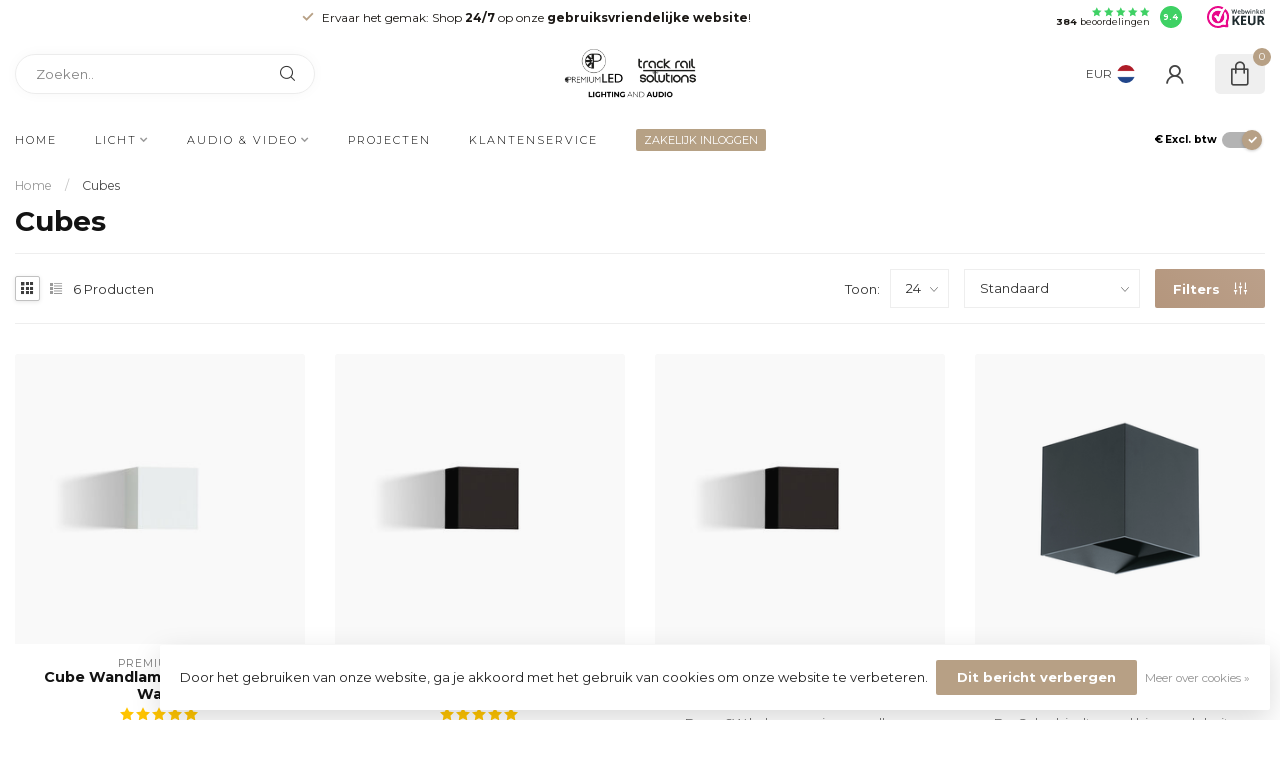

--- FILE ---
content_type: text/html;charset=utf-8
request_url: https://www.premiumled.nl/nl/producten/cubes/
body_size: 32958
content:
<!DOCTYPE html>
<html lang="nl">
  <head>
<link rel="preconnect" href="https://cdn.webshopapp.com">
<link rel="preconnect" href="https://fonts.googleapis.com">
<link rel="preconnect" href="https://fonts.gstatic.com" crossorigin>
<!--

    Theme Proxima | v1.0.0.1912202301_1_341326
    Theme designed and created by Dyvelopment - We are true e-commerce heroes!

    For custom Lightspeed eCom development or design contact us at www.dyvelopment.com

      _____                  _                                  _   
     |  __ \                | |                                | |  
     | |  | |_   ___   _____| | ___  _ __  _ __ ___   ___ _ __ | |_ 
     | |  | | | | \ \ / / _ \ |/ _ \| '_ \| '_ ` _ \ / _ \ '_ \| __|
     | |__| | |_| |\ V /  __/ | (_) | |_) | | | | | |  __/ | | | |_ 
     |_____/ \__, | \_/ \___|_|\___/| .__/|_| |_| |_|\___|_| |_|\__|
              __/ |                 | |                             
             |___/                  |_|                             
-->


<meta charset="utf-8"/>
<!-- [START] 'blocks/head.rain' -->
<!--

  (c) 2008-2026 Lightspeed Netherlands B.V.
  http://www.lightspeedhq.com
  Generated: 22-01-2026 @ 01:31:33

-->
<link rel="canonical" href="https://www.premiumled.nl/nl/producten/cubes/"/>
<link rel="alternate" href="https://www.premiumled.nl/nl/index.rss" type="application/rss+xml" title="Nieuwe producten"/>
<link href="https://cdn.webshopapp.com/assets/cookielaw.css?2025-02-20" rel="stylesheet" type="text/css"/>
<meta name="robots" content="noodp,noydir"/>
<meta name="google-site-verification" content="WF2m2rhLDEwYkmKZNsQQAYqFMMR2KyrraoRVuFSAgok"/>
<meta property="og:url" content="https://www.premiumled.nl/nl/producten/cubes/?source=facebook"/>
<meta property="og:site_name" content="PremiumLED"/>
<meta property="og:title" content="Cubes"/>
<meta property="og:description" content="Welkom bij PremiumLED, uw toonaangevende leverancier van hoogwaardige LED-verlichting. Wij zijn trots om de nieuwste innovatieve verlichtingsoplossingen aan te"/>
<script>
/* DyApps Theme Addons config */
if( !window.dyapps ){ window.dyapps = {}; }
window.dyapps.addons = {
 "enabled": true,
 "created_at": "12-10-2025 12:40:35",
 "settings": {
    "matrix_separator": ",",
    "filterGroupSwatches": [],
    "swatchesForCustomFields": [],
    "plan": {
     "can_variant_group": true,
     "can_stockify": true,
     "can_vat_switcher": true,
     "can_age_popup": false,
     "can_custom_qty": false,
     "can_data01_colors": false
    },
    "advancedVariants": {
     "enabled": false,
     "price_in_dropdown": true,
     "stockify_in_dropdown": true,
     "disable_out_of_stock": true,
     "grid_swatches_container_selector": ".dy-collection-grid-swatch-holder",
     "grid_swatches_position": "left",
     "grid_swatches_max_colors": 4,
     "grid_swatches_enabled": true,
     "variant_status_icon": false,
     "display_type": "select",
     "product_swatches_size": "default",
     "live_pricing": true
    },
    "age_popup": {
     "enabled": false,
     "logo_url": "",
     "image_footer_url": "",
     "text": {
                 
        "nl": {
         "content": "<h3>Bevestig je leeftijd<\/h3><p>Je moet 18 jaar of ouder zijn om deze website te bezoeken.<\/p>",
         "content_no": "<h3>Sorry!<\/h3><p>Je kunt deze website helaas niet bezoeken.<\/p>",
         "button_yes": "Ik ben 18 jaar of ouder",
         "button_no": "Ik ben jonger dan 18",
        } ,          
        "en": {
         "content": "<h3>Confirm your age<\/h3><p>You must be over the age of 18 to enter this website.<\/p>",
         "content_no": "<h3>Sorry!<\/h3><p>Unfortunately you cannot access this website.<\/p>",
         "button_yes": "I am 18 years or older",
         "button_no": "I am under 18",
        }        }
    },
    "stockify": {
     "enabled": false,
     "stock_trigger_type": "outofstock",
     "optin_policy": false,
     "api": "https://my.dyapps.io/api/public/c1a3e100aa/stockify/subscribe",
     "text": {
                 
        "nl": {
         "email_placeholder": "Jouw e-mailadres",
         "button_trigger": "Geef me een seintje bij voorraad",
         "button_submit": "Houd me op de hoogte!",
         "title": "Laat je e-mailadres achter",
         "desc": "Helaas is dit product momenteel uitverkocht. Laat je e-mailadres achter en we sturen je een e-mail wanneer het product weer beschikbaar is.",
         "bottom_text": "We gebruiken je gegevens alleen voor deze email. Meer info in onze <a href=\"\/service\/privacy-policy\/\" target=\"_blank\">privacy policy<\/a>."
        } ,          
        "en": {
         "email_placeholder": "Your email address",
         "button_trigger": "Notify me when back in stock",
         "button_submit": "Keep me updated!",
         "title": "Leave your email address",
         "desc": "Unfortunately this item is out of stock right now. Leave your email address below and we'll send you an email when the item is available again.",
         "bottom_text": "We use your data to send this email. Read more in our <a href=\"\/service\/privacy-policy\/\" target=\"_blank\">privacy policy<\/a>."
        }        }
    },
    "categoryBanners": {
     "enabled": true,
     "mobile_breakpoint": "576px",
     "category_banner": {"11793376":606,"11951381":606,"11951382":606,"11951380":606,"12280725":606,"12283102":606,"11804653":681,"12092001":682,"12316088":687,"11818006":689,"12321664":689,"12321665":689,"11818013":689,"":689,"11818007":689,"12323500":689,"12323507":689,"12323501":689,"12323502":689,"12323506":689,"12323504":689,"11793277":689,"12321249":689,"12316092":689,"11807220":689,"12323491":689,"12323492":689,"12323493":689,"12323494":689,"12323495":689,"12323488":689,"12323489":689,"12323490":689,"12323496":689,"11804655":689,"12323484":689,"12116706":688,"11812772":688,"11793581":688,"12323482":688,"12323483":688,"12371600":688,"12323508":798,"12323509":798,"12323510":798,"11798544":804,"11804652":804,"12390709":804},
     "banners": {
        
        "606": {
                        
         "nl": { "desktop_image_url": "https://cdn.webshopapp.com/shops/341326/files/450219799/monitor-audio-banner.jpg", "mobile_image_url": "https://cdn.webshopapp.com/shops/341326/files/450219799/monitor-audio-banner.jpg",  "link_url": "https://www.premiumled.nl/nl/audio-video/monitor-audio/subwoofers/",  "target": "_blank"},               
         "en": { "desktop_image_url": "https://cdn.webshopapp.com/shops/341326/files/450546944/monitor-audio-banner-engels.jpg", "mobile_image_url": "https://cdn.webshopapp.com/shops/341326/files/450546944/monitor-audio-banner-engels.jpg",  "link_url": "https://www.premiumled.nl/en/audio-video/monitor-audio/subwoofers/",  "target": "_blank"}    
        },     
        "681": {
                        
         "nl": { "desktop_image_url": "https://cdn.webshopapp.com/shops/341326/files/453146709/e-series-banner.jpg", "mobile_image_url": "https://cdn.webshopapp.com/shops/341326/files/453146709/e-series-banner.jpg",  "link_url": "https://www.premiumled.nl/nl/licht/lijn-verlichting/led-controllers/",  "target": "_blank"},                
        },     
        "682": {
                        
         "nl": { "desktop_image_url": "https://cdn.webshopapp.com/shops/341326/files/453155988/a-series-pro-banner.jpg", "mobile_image_url": "https://cdn.webshopapp.com/shops/341326/files/453155988/a-series-pro-banner.jpg",  "link_url": "https://www.premiumled.nl/nl/licht/lijn-verlichting/led-afstandsbedieningen/",  "target": "_blank"},                
        },     
        "687": {
                        
         "nl": { "desktop_image_url": "https://cdn.webshopapp.com/shops/341326/files/453282637/misaro-banner.jpg", "mobile_image_url": "https://cdn.webshopapp.com/shops/341326/files/453282637/misaro-banner.jpg",  "link_url": "https://www.premiumled.nl/nl/licht/inbouwspots/cabinet-inbouwspots/",  "target": "_blank"},                
        },     
        "688": {
                        
         "nl": { "desktop_image_url": "https://cdn.webshopapp.com/shops/341326/files/453434104/plejd-banner-nieuw.jpg", "mobile_image_url": "https://cdn.webshopapp.com/shops/341326/files/453434104/plejd-banner-nieuw.jpg",  "link_url": "",  "target": "_blank"},                
        },     
        "689": {
                        
         "nl": { "desktop_image_url": "https://cdn.webshopapp.com/shops/341326/files/453438018/banner-installateur.jpg", "mobile_image_url": "https://cdn.webshopapp.com/shops/341326/files/453438018/banner-installateur.jpg",  "link_url": "https://www.premiumled.nl/nl/service/",  "target": "_blank"},                
        },     
        "746": {
                        
         "nl": { "desktop_image_url": "https://cdn.webshopapp.com/shops/341326/files/455880779/interieur-designer-banner.jpg", "mobile_image_url": "https://cdn.webshopapp.com/shops/341326/files/455880779/interieur-designer-banner.jpg",  "link_url": "https://www.premiumled.nl/nl/service/",  "target": "_blank"},                
        },     
        "798": {
                        
         "nl": { "desktop_image_url": "https://cdn.webshopapp.com/shops/341326/files/458879642/ground-banner1.jpg", "mobile_image_url": "https://cdn.webshopapp.com/shops/341326/files/458879642/ground-banner1.jpg",  "link_url": "https://www.premiumled.nl/nl/licht/tuinverlichting/grondspots/",  "target": "_blank"},                
        },     
        "804": {
                        
         "nl": { "desktop_image_url": "https://cdn.webshopapp.com/shops/341326/files/459930228/3d-banner.png", "mobile_image_url": "https://cdn.webshopapp.com/shops/341326/files/459930228/3d-banner.png",  "link_url": "https://www.premiumled.nl/nl/licht/lijn-verlichting/led-neon-flex/",  "target": "_blank"},                
        }       }
    }
 },
 "swatches": {
 "default": {"is_default": true, "type": "multi", "values": {"background-size": "10px 10px", "background-position": "0 0, 0 5px, 5px -5px, -5px 0px", "background-image": "linear-gradient(45deg, rgba(100,100,100,0.3) 25%, transparent 25%),  linear-gradient(-45deg, rgba(100,100,100,0.3) 25%, transparent 25%),  linear-gradient(45deg, transparent 75%, rgba(100,100,100,0.3) 75%),  linear-gradient(-45deg, transparent 75%, rgba(100,100,100,0.3) 75%)"}} ,   }
};
</script>
<script>
<script type="application/ld+json">
{
    "@context": "https://schema.org",
    "@type": "LocalBusiness",
    "@id": "https://www.premiumled.nl/#org",
    "name": "PremiumLED",
    "url": "https://www.premiumled.nl",
    "telephone": "+31-71-3645335",
    "address": {
        "@type": "PostalAddress",
        "streetAddress": "Touwbaan 34",
        "postalCode": "2352CZ",
        "addressLocality": "Leiderdorp",
        "addressCountry": "NL"
    },
    "image": "https://cdn.webshopapp.com/shops/341326/themes/183099/v/2333666/assets/logo.png?20240530123809",
    "logo": "https://cdn.webshopapp.com/shops/341326/themes/183099/v/2333666/assets/logo.png?20240530123809",
    "openingHoursSpecification": [{
        "@type": "OpeningHoursSpecification",
        "dayOfWeek": ["Monday","Tuesday","Wednesday","Thursday","Friday"],
        "opens": "08:00",
        "closes": "17:00"
    }]
}
</script>
</script>
<!--[if lt IE 9]>
<script src="https://cdn.webshopapp.com/assets/html5shiv.js?2025-02-20"></script>
<![endif]-->
<!-- [END] 'blocks/head.rain' -->

<title>Cubes - PremiumLED</title>

<meta name="dyapps-addons-enabled" content="true">
<meta name="dyapps-addons-version" content="2022081001">
<meta name="dyapps-theme-name" content="Proxima">
<meta name="dyapps-theme-editor" content="true">

<meta name="description" content="Welkom bij PremiumLED, uw toonaangevende leverancier van hoogwaardige LED-verlichting. Wij zijn trots om de nieuwste innovatieve verlichtingsoplossingen aan te" />
<meta name="keywords" content="Cubes, PremiumLED, Premium LED, LED Premium, Verlichting, Armaturen, Spots, inbouw spots, DALI, Lutron, Zigbee, Philips Hue, LED Panelen, LED Strips, LED Strip, Verlichting armaturen, Designer Armaturen, Licht, LED Verlichting, LED verlichting Leiden" />

<meta http-equiv="X-UA-Compatible" content="IE=edge">
<meta name="viewport" content="width=device-width, initial-scale=1">

<link rel="shortcut icon" href="https://cdn.webshopapp.com/shops/341326/themes/183099/v/1689708/assets/favicon.ico?20231221121431" type="image/x-icon" />
<link rel="preload" as="image" href="https://cdn.webshopapp.com/shops/341326/themes/183099/v/2333666/assets/logo.png?20240530123809">



<script src="https://cdn.webshopapp.com/shops/341326/themes/183099/assets/jquery-1-12-4-min.js?20260106055757" defer></script>
<script>if(navigator.userAgent.indexOf("MSIE ") > -1 || navigator.userAgent.indexOf("Trident/") > -1) { document.write('<script src="https://cdn.webshopapp.com/shops/341326/themes/183099/assets/intersection-observer-polyfill.js?20260106055757">\x3C/script>') }</script>

<style>/*!
 * Bootstrap Reboot v4.6.1 (https://getbootstrap.com/)
 * Copyright 2011-2021 The Bootstrap Authors
 * Copyright 2011-2021 Twitter, Inc.
 * Licensed under MIT (https://github.com/twbs/bootstrap/blob/main/LICENSE)
 * Forked from Normalize.css, licensed MIT (https://github.com/necolas/normalize.css/blob/master/LICENSE.md)
 */*,*::before,*::after{box-sizing:border-box}html{font-family:sans-serif;line-height:1.15;-webkit-text-size-adjust:100%;-webkit-tap-highlight-color:rgba(0,0,0,0)}article,aside,figcaption,figure,footer,header,hgroup,main,nav,section{display:block}body{margin:0;font-family:-apple-system,BlinkMacSystemFont,"Segoe UI",Roboto,"Helvetica Neue",Arial,"Noto Sans","Liberation Sans",sans-serif,"Apple Color Emoji","Segoe UI Emoji","Segoe UI Symbol","Noto Color Emoji";font-size:1rem;font-weight:400;line-height:1.42857143;color:#212529;text-align:left;background-color:#fff}[tabindex="-1"]:focus:not(:focus-visible){outline:0 !important}hr{box-sizing:content-box;height:0;overflow:visible}h1,h2,h3,h4,h5,h6{margin-top:0;margin-bottom:.5rem}p{margin-top:0;margin-bottom:1rem}abbr[title],abbr[data-original-title]{text-decoration:underline;text-decoration:underline dotted;cursor:help;border-bottom:0;text-decoration-skip-ink:none}address{margin-bottom:1rem;font-style:normal;line-height:inherit}ol,ul,dl{margin-top:0;margin-bottom:1rem}ol ol,ul ul,ol ul,ul ol{margin-bottom:0}dt{font-weight:700}dd{margin-bottom:.5rem;margin-left:0}blockquote{margin:0 0 1rem}b,strong{font-weight:bolder}small{font-size:80%}sub,sup{position:relative;font-size:75%;line-height:0;vertical-align:baseline}sub{bottom:-0.25em}sup{top:-0.5em}a{color:#007bff;text-decoration:none;background-color:transparent}a:hover{color:#0056b3;text-decoration:underline}a:not([href]):not([class]){color:inherit;text-decoration:none}a:not([href]):not([class]):hover{color:inherit;text-decoration:none}pre,code,kbd,samp{font-family:SFMono-Regular,Menlo,Monaco,Consolas,"Liberation Mono","Courier New",monospace;font-size:1em}pre{margin-top:0;margin-bottom:1rem;overflow:auto;-ms-overflow-style:scrollbar}figure{margin:0 0 1rem}img{vertical-align:middle;border-style:none}svg{overflow:hidden;vertical-align:middle}table{border-collapse:collapse}caption{padding-top:.75rem;padding-bottom:.75rem;color:#6c757d;text-align:left;caption-side:bottom}th{text-align:inherit;text-align:-webkit-match-parent}label{display:inline-block;margin-bottom:.5rem}button{border-radius:0}button:focus:not(:focus-visible){outline:0}input,button,select,optgroup,textarea{margin:0;font-family:inherit;font-size:inherit;line-height:inherit}button,input{overflow:visible}button,select{text-transform:none}[role=button]{cursor:pointer}select{word-wrap:normal}button,[type=button],[type=reset],[type=submit]{-webkit-appearance:button}button:not(:disabled),[type=button]:not(:disabled),[type=reset]:not(:disabled),[type=submit]:not(:disabled){cursor:pointer}button::-moz-focus-inner,[type=button]::-moz-focus-inner,[type=reset]::-moz-focus-inner,[type=submit]::-moz-focus-inner{padding:0;border-style:none}input[type=radio],input[type=checkbox]{box-sizing:border-box;padding:0}textarea{overflow:auto;resize:vertical}fieldset{min-width:0;padding:0;margin:0;border:0}legend{display:block;width:100%;max-width:100%;padding:0;margin-bottom:.5rem;font-size:1.5rem;line-height:inherit;color:inherit;white-space:normal}progress{vertical-align:baseline}[type=number]::-webkit-inner-spin-button,[type=number]::-webkit-outer-spin-button{height:auto}[type=search]{outline-offset:-2px;-webkit-appearance:none}[type=search]::-webkit-search-decoration{-webkit-appearance:none}::-webkit-file-upload-button{font:inherit;-webkit-appearance:button}output{display:inline-block}summary{display:list-item;cursor:pointer}template{display:none}[hidden]{display:none !important}/*!
 * Bootstrap Grid v4.6.1 (https://getbootstrap.com/)
 * Copyright 2011-2021 The Bootstrap Authors
 * Copyright 2011-2021 Twitter, Inc.
 * Licensed under MIT (https://github.com/twbs/bootstrap/blob/main/LICENSE)
 */html{box-sizing:border-box;-ms-overflow-style:scrollbar}*,*::before,*::after{box-sizing:inherit}.container,.container-fluid,.container-xl,.container-lg,.container-md,.container-sm{width:100%;padding-right:15px;padding-left:15px;margin-right:auto;margin-left:auto}@media(min-width: 576px){.container-sm,.container{max-width:540px}}@media(min-width: 768px){.container-md,.container-sm,.container{max-width:720px}}@media(min-width: 992px){.container-lg,.container-md,.container-sm,.container{max-width:960px}}@media(min-width: 1200px){.container-xl,.container-lg,.container-md,.container-sm,.container{max-width:1140px}}.row{display:flex;flex-wrap:wrap;margin-right:-15px;margin-left:-15px}.no-gutters{margin-right:0;margin-left:0}.no-gutters>.col,.no-gutters>[class*=col-]{padding-right:0;padding-left:0}.col-xl,.col-xl-auto,.col-xl-12,.col-xl-11,.col-xl-10,.col-xl-9,.col-xl-8,.col-xl-7,.col-xl-6,.col-xl-5,.col-xl-4,.col-xl-3,.col-xl-2,.col-xl-1,.col-lg,.col-lg-auto,.col-lg-12,.col-lg-11,.col-lg-10,.col-lg-9,.col-lg-8,.col-lg-7,.col-lg-6,.col-lg-5,.col-lg-4,.col-lg-3,.col-lg-2,.col-lg-1,.col-md,.col-md-auto,.col-md-12,.col-md-11,.col-md-10,.col-md-9,.col-md-8,.col-md-7,.col-md-6,.col-md-5,.col-md-4,.col-md-3,.col-md-2,.col-md-1,.col-sm,.col-sm-auto,.col-sm-12,.col-sm-11,.col-sm-10,.col-sm-9,.col-sm-8,.col-sm-7,.col-sm-6,.col-sm-5,.col-sm-4,.col-sm-3,.col-sm-2,.col-sm-1,.col,.col-auto,.col-12,.col-11,.col-10,.col-9,.col-8,.col-7,.col-6,.col-5,.col-4,.col-3,.col-2,.col-1{position:relative;width:100%;padding-right:15px;padding-left:15px}.col{flex-basis:0;flex-grow:1;max-width:100%}.row-cols-1>*{flex:0 0 100%;max-width:100%}.row-cols-2>*{flex:0 0 50%;max-width:50%}.row-cols-3>*{flex:0 0 33.3333333333%;max-width:33.3333333333%}.row-cols-4>*{flex:0 0 25%;max-width:25%}.row-cols-5>*{flex:0 0 20%;max-width:20%}.row-cols-6>*{flex:0 0 16.6666666667%;max-width:16.6666666667%}.col-auto{flex:0 0 auto;width:auto;max-width:100%}.col-1{flex:0 0 8.33333333%;max-width:8.33333333%}.col-2{flex:0 0 16.66666667%;max-width:16.66666667%}.col-3{flex:0 0 25%;max-width:25%}.col-4{flex:0 0 33.33333333%;max-width:33.33333333%}.col-5{flex:0 0 41.66666667%;max-width:41.66666667%}.col-6{flex:0 0 50%;max-width:50%}.col-7{flex:0 0 58.33333333%;max-width:58.33333333%}.col-8{flex:0 0 66.66666667%;max-width:66.66666667%}.col-9{flex:0 0 75%;max-width:75%}.col-10{flex:0 0 83.33333333%;max-width:83.33333333%}.col-11{flex:0 0 91.66666667%;max-width:91.66666667%}.col-12{flex:0 0 100%;max-width:100%}.order-first{order:-1}.order-last{order:13}.order-0{order:0}.order-1{order:1}.order-2{order:2}.order-3{order:3}.order-4{order:4}.order-5{order:5}.order-6{order:6}.order-7{order:7}.order-8{order:8}.order-9{order:9}.order-10{order:10}.order-11{order:11}.order-12{order:12}.offset-1{margin-left:8.33333333%}.offset-2{margin-left:16.66666667%}.offset-3{margin-left:25%}.offset-4{margin-left:33.33333333%}.offset-5{margin-left:41.66666667%}.offset-6{margin-left:50%}.offset-7{margin-left:58.33333333%}.offset-8{margin-left:66.66666667%}.offset-9{margin-left:75%}.offset-10{margin-left:83.33333333%}.offset-11{margin-left:91.66666667%}@media(min-width: 576px){.col-sm{flex-basis:0;flex-grow:1;max-width:100%}.row-cols-sm-1>*{flex:0 0 100%;max-width:100%}.row-cols-sm-2>*{flex:0 0 50%;max-width:50%}.row-cols-sm-3>*{flex:0 0 33.3333333333%;max-width:33.3333333333%}.row-cols-sm-4>*{flex:0 0 25%;max-width:25%}.row-cols-sm-5>*{flex:0 0 20%;max-width:20%}.row-cols-sm-6>*{flex:0 0 16.6666666667%;max-width:16.6666666667%}.col-sm-auto{flex:0 0 auto;width:auto;max-width:100%}.col-sm-1{flex:0 0 8.33333333%;max-width:8.33333333%}.col-sm-2{flex:0 0 16.66666667%;max-width:16.66666667%}.col-sm-3{flex:0 0 25%;max-width:25%}.col-sm-4{flex:0 0 33.33333333%;max-width:33.33333333%}.col-sm-5{flex:0 0 41.66666667%;max-width:41.66666667%}.col-sm-6{flex:0 0 50%;max-width:50%}.col-sm-7{flex:0 0 58.33333333%;max-width:58.33333333%}.col-sm-8{flex:0 0 66.66666667%;max-width:66.66666667%}.col-sm-9{flex:0 0 75%;max-width:75%}.col-sm-10{flex:0 0 83.33333333%;max-width:83.33333333%}.col-sm-11{flex:0 0 91.66666667%;max-width:91.66666667%}.col-sm-12{flex:0 0 100%;max-width:100%}.order-sm-first{order:-1}.order-sm-last{order:13}.order-sm-0{order:0}.order-sm-1{order:1}.order-sm-2{order:2}.order-sm-3{order:3}.order-sm-4{order:4}.order-sm-5{order:5}.order-sm-6{order:6}.order-sm-7{order:7}.order-sm-8{order:8}.order-sm-9{order:9}.order-sm-10{order:10}.order-sm-11{order:11}.order-sm-12{order:12}.offset-sm-0{margin-left:0}.offset-sm-1{margin-left:8.33333333%}.offset-sm-2{margin-left:16.66666667%}.offset-sm-3{margin-left:25%}.offset-sm-4{margin-left:33.33333333%}.offset-sm-5{margin-left:41.66666667%}.offset-sm-6{margin-left:50%}.offset-sm-7{margin-left:58.33333333%}.offset-sm-8{margin-left:66.66666667%}.offset-sm-9{margin-left:75%}.offset-sm-10{margin-left:83.33333333%}.offset-sm-11{margin-left:91.66666667%}}@media(min-width: 768px){.col-md{flex-basis:0;flex-grow:1;max-width:100%}.row-cols-md-1>*{flex:0 0 100%;max-width:100%}.row-cols-md-2>*{flex:0 0 50%;max-width:50%}.row-cols-md-3>*{flex:0 0 33.3333333333%;max-width:33.3333333333%}.row-cols-md-4>*{flex:0 0 25%;max-width:25%}.row-cols-md-5>*{flex:0 0 20%;max-width:20%}.row-cols-md-6>*{flex:0 0 16.6666666667%;max-width:16.6666666667%}.col-md-auto{flex:0 0 auto;width:auto;max-width:100%}.col-md-1{flex:0 0 8.33333333%;max-width:8.33333333%}.col-md-2{flex:0 0 16.66666667%;max-width:16.66666667%}.col-md-3{flex:0 0 25%;max-width:25%}.col-md-4{flex:0 0 33.33333333%;max-width:33.33333333%}.col-md-5{flex:0 0 41.66666667%;max-width:41.66666667%}.col-md-6{flex:0 0 50%;max-width:50%}.col-md-7{flex:0 0 58.33333333%;max-width:58.33333333%}.col-md-8{flex:0 0 66.66666667%;max-width:66.66666667%}.col-md-9{flex:0 0 75%;max-width:75%}.col-md-10{flex:0 0 83.33333333%;max-width:83.33333333%}.col-md-11{flex:0 0 91.66666667%;max-width:91.66666667%}.col-md-12{flex:0 0 100%;max-width:100%}.order-md-first{order:-1}.order-md-last{order:13}.order-md-0{order:0}.order-md-1{order:1}.order-md-2{order:2}.order-md-3{order:3}.order-md-4{order:4}.order-md-5{order:5}.order-md-6{order:6}.order-md-7{order:7}.order-md-8{order:8}.order-md-9{order:9}.order-md-10{order:10}.order-md-11{order:11}.order-md-12{order:12}.offset-md-0{margin-left:0}.offset-md-1{margin-left:8.33333333%}.offset-md-2{margin-left:16.66666667%}.offset-md-3{margin-left:25%}.offset-md-4{margin-left:33.33333333%}.offset-md-5{margin-left:41.66666667%}.offset-md-6{margin-left:50%}.offset-md-7{margin-left:58.33333333%}.offset-md-8{margin-left:66.66666667%}.offset-md-9{margin-left:75%}.offset-md-10{margin-left:83.33333333%}.offset-md-11{margin-left:91.66666667%}}@media(min-width: 992px){.col-lg{flex-basis:0;flex-grow:1;max-width:100%}.row-cols-lg-1>*{flex:0 0 100%;max-width:100%}.row-cols-lg-2>*{flex:0 0 50%;max-width:50%}.row-cols-lg-3>*{flex:0 0 33.3333333333%;max-width:33.3333333333%}.row-cols-lg-4>*{flex:0 0 25%;max-width:25%}.row-cols-lg-5>*{flex:0 0 20%;max-width:20%}.row-cols-lg-6>*{flex:0 0 16.6666666667%;max-width:16.6666666667%}.col-lg-auto{flex:0 0 auto;width:auto;max-width:100%}.col-lg-1{flex:0 0 8.33333333%;max-width:8.33333333%}.col-lg-2{flex:0 0 16.66666667%;max-width:16.66666667%}.col-lg-3{flex:0 0 25%;max-width:25%}.col-lg-4{flex:0 0 33.33333333%;max-width:33.33333333%}.col-lg-5{flex:0 0 41.66666667%;max-width:41.66666667%}.col-lg-6{flex:0 0 50%;max-width:50%}.col-lg-7{flex:0 0 58.33333333%;max-width:58.33333333%}.col-lg-8{flex:0 0 66.66666667%;max-width:66.66666667%}.col-lg-9{flex:0 0 75%;max-width:75%}.col-lg-10{flex:0 0 83.33333333%;max-width:83.33333333%}.col-lg-11{flex:0 0 91.66666667%;max-width:91.66666667%}.col-lg-12{flex:0 0 100%;max-width:100%}.order-lg-first{order:-1}.order-lg-last{order:13}.order-lg-0{order:0}.order-lg-1{order:1}.order-lg-2{order:2}.order-lg-3{order:3}.order-lg-4{order:4}.order-lg-5{order:5}.order-lg-6{order:6}.order-lg-7{order:7}.order-lg-8{order:8}.order-lg-9{order:9}.order-lg-10{order:10}.order-lg-11{order:11}.order-lg-12{order:12}.offset-lg-0{margin-left:0}.offset-lg-1{margin-left:8.33333333%}.offset-lg-2{margin-left:16.66666667%}.offset-lg-3{margin-left:25%}.offset-lg-4{margin-left:33.33333333%}.offset-lg-5{margin-left:41.66666667%}.offset-lg-6{margin-left:50%}.offset-lg-7{margin-left:58.33333333%}.offset-lg-8{margin-left:66.66666667%}.offset-lg-9{margin-left:75%}.offset-lg-10{margin-left:83.33333333%}.offset-lg-11{margin-left:91.66666667%}}@media(min-width: 1200px){.col-xl{flex-basis:0;flex-grow:1;max-width:100%}.row-cols-xl-1>*{flex:0 0 100%;max-width:100%}.row-cols-xl-2>*{flex:0 0 50%;max-width:50%}.row-cols-xl-3>*{flex:0 0 33.3333333333%;max-width:33.3333333333%}.row-cols-xl-4>*{flex:0 0 25%;max-width:25%}.row-cols-xl-5>*{flex:0 0 20%;max-width:20%}.row-cols-xl-6>*{flex:0 0 16.6666666667%;max-width:16.6666666667%}.col-xl-auto{flex:0 0 auto;width:auto;max-width:100%}.col-xl-1{flex:0 0 8.33333333%;max-width:8.33333333%}.col-xl-2{flex:0 0 16.66666667%;max-width:16.66666667%}.col-xl-3{flex:0 0 25%;max-width:25%}.col-xl-4{flex:0 0 33.33333333%;max-width:33.33333333%}.col-xl-5{flex:0 0 41.66666667%;max-width:41.66666667%}.col-xl-6{flex:0 0 50%;max-width:50%}.col-xl-7{flex:0 0 58.33333333%;max-width:58.33333333%}.col-xl-8{flex:0 0 66.66666667%;max-width:66.66666667%}.col-xl-9{flex:0 0 75%;max-width:75%}.col-xl-10{flex:0 0 83.33333333%;max-width:83.33333333%}.col-xl-11{flex:0 0 91.66666667%;max-width:91.66666667%}.col-xl-12{flex:0 0 100%;max-width:100%}.order-xl-first{order:-1}.order-xl-last{order:13}.order-xl-0{order:0}.order-xl-1{order:1}.order-xl-2{order:2}.order-xl-3{order:3}.order-xl-4{order:4}.order-xl-5{order:5}.order-xl-6{order:6}.order-xl-7{order:7}.order-xl-8{order:8}.order-xl-9{order:9}.order-xl-10{order:10}.order-xl-11{order:11}.order-xl-12{order:12}.offset-xl-0{margin-left:0}.offset-xl-1{margin-left:8.33333333%}.offset-xl-2{margin-left:16.66666667%}.offset-xl-3{margin-left:25%}.offset-xl-4{margin-left:33.33333333%}.offset-xl-5{margin-left:41.66666667%}.offset-xl-6{margin-left:50%}.offset-xl-7{margin-left:58.33333333%}.offset-xl-8{margin-left:66.66666667%}.offset-xl-9{margin-left:75%}.offset-xl-10{margin-left:83.33333333%}.offset-xl-11{margin-left:91.66666667%}}.d-none{display:none !important}.d-inline{display:inline !important}.d-inline-block{display:inline-block !important}.d-block{display:block !important}.d-table{display:table !important}.d-table-row{display:table-row !important}.d-table-cell{display:table-cell !important}.d-flex{display:flex !important}.d-inline-flex{display:inline-flex !important}@media(min-width: 576px){.d-sm-none{display:none !important}.d-sm-inline{display:inline !important}.d-sm-inline-block{display:inline-block !important}.d-sm-block{display:block !important}.d-sm-table{display:table !important}.d-sm-table-row{display:table-row !important}.d-sm-table-cell{display:table-cell !important}.d-sm-flex{display:flex !important}.d-sm-inline-flex{display:inline-flex !important}}@media(min-width: 768px){.d-md-none{display:none !important}.d-md-inline{display:inline !important}.d-md-inline-block{display:inline-block !important}.d-md-block{display:block !important}.d-md-table{display:table !important}.d-md-table-row{display:table-row !important}.d-md-table-cell{display:table-cell !important}.d-md-flex{display:flex !important}.d-md-inline-flex{display:inline-flex !important}}@media(min-width: 992px){.d-lg-none{display:none !important}.d-lg-inline{display:inline !important}.d-lg-inline-block{display:inline-block !important}.d-lg-block{display:block !important}.d-lg-table{display:table !important}.d-lg-table-row{display:table-row !important}.d-lg-table-cell{display:table-cell !important}.d-lg-flex{display:flex !important}.d-lg-inline-flex{display:inline-flex !important}}@media(min-width: 1200px){.d-xl-none{display:none !important}.d-xl-inline{display:inline !important}.d-xl-inline-block{display:inline-block !important}.d-xl-block{display:block !important}.d-xl-table{display:table !important}.d-xl-table-row{display:table-row !important}.d-xl-table-cell{display:table-cell !important}.d-xl-flex{display:flex !important}.d-xl-inline-flex{display:inline-flex !important}}@media print{.d-print-none{display:none !important}.d-print-inline{display:inline !important}.d-print-inline-block{display:inline-block !important}.d-print-block{display:block !important}.d-print-table{display:table !important}.d-print-table-row{display:table-row !important}.d-print-table-cell{display:table-cell !important}.d-print-flex{display:flex !important}.d-print-inline-flex{display:inline-flex !important}}.flex-row{flex-direction:row !important}.flex-column{flex-direction:column !important}.flex-row-reverse{flex-direction:row-reverse !important}.flex-column-reverse{flex-direction:column-reverse !important}.flex-wrap{flex-wrap:wrap !important}.flex-nowrap{flex-wrap:nowrap !important}.flex-wrap-reverse{flex-wrap:wrap-reverse !important}.flex-fill{flex:1 1 auto !important}.flex-grow-0{flex-grow:0 !important}.flex-grow-1{flex-grow:1 !important}.flex-shrink-0{flex-shrink:0 !important}.flex-shrink-1{flex-shrink:1 !important}.justify-content-start{justify-content:flex-start !important}.justify-content-end{justify-content:flex-end !important}.justify-content-center{justify-content:center !important}.justify-content-between{justify-content:space-between !important}.justify-content-around{justify-content:space-around !important}.align-items-start{align-items:flex-start !important}.align-items-end{align-items:flex-end !important}.align-items-center{align-items:center !important}.align-items-baseline{align-items:baseline !important}.align-items-stretch{align-items:stretch !important}.align-content-start{align-content:flex-start !important}.align-content-end{align-content:flex-end !important}.align-content-center{align-content:center !important}.align-content-between{align-content:space-between !important}.align-content-around{align-content:space-around !important}.align-content-stretch{align-content:stretch !important}.align-self-auto{align-self:auto !important}.align-self-start{align-self:flex-start !important}.align-self-end{align-self:flex-end !important}.align-self-center{align-self:center !important}.align-self-baseline{align-self:baseline !important}.align-self-stretch{align-self:stretch !important}@media(min-width: 576px){.flex-sm-row{flex-direction:row !important}.flex-sm-column{flex-direction:column !important}.flex-sm-row-reverse{flex-direction:row-reverse !important}.flex-sm-column-reverse{flex-direction:column-reverse !important}.flex-sm-wrap{flex-wrap:wrap !important}.flex-sm-nowrap{flex-wrap:nowrap !important}.flex-sm-wrap-reverse{flex-wrap:wrap-reverse !important}.flex-sm-fill{flex:1 1 auto !important}.flex-sm-grow-0{flex-grow:0 !important}.flex-sm-grow-1{flex-grow:1 !important}.flex-sm-shrink-0{flex-shrink:0 !important}.flex-sm-shrink-1{flex-shrink:1 !important}.justify-content-sm-start{justify-content:flex-start !important}.justify-content-sm-end{justify-content:flex-end !important}.justify-content-sm-center{justify-content:center !important}.justify-content-sm-between{justify-content:space-between !important}.justify-content-sm-around{justify-content:space-around !important}.align-items-sm-start{align-items:flex-start !important}.align-items-sm-end{align-items:flex-end !important}.align-items-sm-center{align-items:center !important}.align-items-sm-baseline{align-items:baseline !important}.align-items-sm-stretch{align-items:stretch !important}.align-content-sm-start{align-content:flex-start !important}.align-content-sm-end{align-content:flex-end !important}.align-content-sm-center{align-content:center !important}.align-content-sm-between{align-content:space-between !important}.align-content-sm-around{align-content:space-around !important}.align-content-sm-stretch{align-content:stretch !important}.align-self-sm-auto{align-self:auto !important}.align-self-sm-start{align-self:flex-start !important}.align-self-sm-end{align-self:flex-end !important}.align-self-sm-center{align-self:center !important}.align-self-sm-baseline{align-self:baseline !important}.align-self-sm-stretch{align-self:stretch !important}}@media(min-width: 768px){.flex-md-row{flex-direction:row !important}.flex-md-column{flex-direction:column !important}.flex-md-row-reverse{flex-direction:row-reverse !important}.flex-md-column-reverse{flex-direction:column-reverse !important}.flex-md-wrap{flex-wrap:wrap !important}.flex-md-nowrap{flex-wrap:nowrap !important}.flex-md-wrap-reverse{flex-wrap:wrap-reverse !important}.flex-md-fill{flex:1 1 auto !important}.flex-md-grow-0{flex-grow:0 !important}.flex-md-grow-1{flex-grow:1 !important}.flex-md-shrink-0{flex-shrink:0 !important}.flex-md-shrink-1{flex-shrink:1 !important}.justify-content-md-start{justify-content:flex-start !important}.justify-content-md-end{justify-content:flex-end !important}.justify-content-md-center{justify-content:center !important}.justify-content-md-between{justify-content:space-between !important}.justify-content-md-around{justify-content:space-around !important}.align-items-md-start{align-items:flex-start !important}.align-items-md-end{align-items:flex-end !important}.align-items-md-center{align-items:center !important}.align-items-md-baseline{align-items:baseline !important}.align-items-md-stretch{align-items:stretch !important}.align-content-md-start{align-content:flex-start !important}.align-content-md-end{align-content:flex-end !important}.align-content-md-center{align-content:center !important}.align-content-md-between{align-content:space-between !important}.align-content-md-around{align-content:space-around !important}.align-content-md-stretch{align-content:stretch !important}.align-self-md-auto{align-self:auto !important}.align-self-md-start{align-self:flex-start !important}.align-self-md-end{align-self:flex-end !important}.align-self-md-center{align-self:center !important}.align-self-md-baseline{align-self:baseline !important}.align-self-md-stretch{align-self:stretch !important}}@media(min-width: 992px){.flex-lg-row{flex-direction:row !important}.flex-lg-column{flex-direction:column !important}.flex-lg-row-reverse{flex-direction:row-reverse !important}.flex-lg-column-reverse{flex-direction:column-reverse !important}.flex-lg-wrap{flex-wrap:wrap !important}.flex-lg-nowrap{flex-wrap:nowrap !important}.flex-lg-wrap-reverse{flex-wrap:wrap-reverse !important}.flex-lg-fill{flex:1 1 auto !important}.flex-lg-grow-0{flex-grow:0 !important}.flex-lg-grow-1{flex-grow:1 !important}.flex-lg-shrink-0{flex-shrink:0 !important}.flex-lg-shrink-1{flex-shrink:1 !important}.justify-content-lg-start{justify-content:flex-start !important}.justify-content-lg-end{justify-content:flex-end !important}.justify-content-lg-center{justify-content:center !important}.justify-content-lg-between{justify-content:space-between !important}.justify-content-lg-around{justify-content:space-around !important}.align-items-lg-start{align-items:flex-start !important}.align-items-lg-end{align-items:flex-end !important}.align-items-lg-center{align-items:center !important}.align-items-lg-baseline{align-items:baseline !important}.align-items-lg-stretch{align-items:stretch !important}.align-content-lg-start{align-content:flex-start !important}.align-content-lg-end{align-content:flex-end !important}.align-content-lg-center{align-content:center !important}.align-content-lg-between{align-content:space-between !important}.align-content-lg-around{align-content:space-around !important}.align-content-lg-stretch{align-content:stretch !important}.align-self-lg-auto{align-self:auto !important}.align-self-lg-start{align-self:flex-start !important}.align-self-lg-end{align-self:flex-end !important}.align-self-lg-center{align-self:center !important}.align-self-lg-baseline{align-self:baseline !important}.align-self-lg-stretch{align-self:stretch !important}}@media(min-width: 1200px){.flex-xl-row{flex-direction:row !important}.flex-xl-column{flex-direction:column !important}.flex-xl-row-reverse{flex-direction:row-reverse !important}.flex-xl-column-reverse{flex-direction:column-reverse !important}.flex-xl-wrap{flex-wrap:wrap !important}.flex-xl-nowrap{flex-wrap:nowrap !important}.flex-xl-wrap-reverse{flex-wrap:wrap-reverse !important}.flex-xl-fill{flex:1 1 auto !important}.flex-xl-grow-0{flex-grow:0 !important}.flex-xl-grow-1{flex-grow:1 !important}.flex-xl-shrink-0{flex-shrink:0 !important}.flex-xl-shrink-1{flex-shrink:1 !important}.justify-content-xl-start{justify-content:flex-start !important}.justify-content-xl-end{justify-content:flex-end !important}.justify-content-xl-center{justify-content:center !important}.justify-content-xl-between{justify-content:space-between !important}.justify-content-xl-around{justify-content:space-around !important}.align-items-xl-start{align-items:flex-start !important}.align-items-xl-end{align-items:flex-end !important}.align-items-xl-center{align-items:center !important}.align-items-xl-baseline{align-items:baseline !important}.align-items-xl-stretch{align-items:stretch !important}.align-content-xl-start{align-content:flex-start !important}.align-content-xl-end{align-content:flex-end !important}.align-content-xl-center{align-content:center !important}.align-content-xl-between{align-content:space-between !important}.align-content-xl-around{align-content:space-around !important}.align-content-xl-stretch{align-content:stretch !important}.align-self-xl-auto{align-self:auto !important}.align-self-xl-start{align-self:flex-start !important}.align-self-xl-end{align-self:flex-end !important}.align-self-xl-center{align-self:center !important}.align-self-xl-baseline{align-self:baseline !important}.align-self-xl-stretch{align-self:stretch !important}}.m-0{margin:0 !important}.mt-0,.my-0{margin-top:0 !important}.mr-0,.mx-0{margin-right:0 !important}.mb-0,.my-0{margin-bottom:0 !important}.ml-0,.mx-0{margin-left:0 !important}.m-1{margin:5px !important}.mt-1,.my-1{margin-top:5px !important}.mr-1,.mx-1{margin-right:5px !important}.mb-1,.my-1{margin-bottom:5px !important}.ml-1,.mx-1{margin-left:5px !important}.m-2{margin:10px !important}.mt-2,.my-2{margin-top:10px !important}.mr-2,.mx-2{margin-right:10px !important}.mb-2,.my-2{margin-bottom:10px !important}.ml-2,.mx-2{margin-left:10px !important}.m-3{margin:15px !important}.mt-3,.my-3{margin-top:15px !important}.mr-3,.mx-3{margin-right:15px !important}.mb-3,.my-3{margin-bottom:15px !important}.ml-3,.mx-3{margin-left:15px !important}.m-4{margin:30px !important}.mt-4,.my-4{margin-top:30px !important}.mr-4,.mx-4{margin-right:30px !important}.mb-4,.my-4{margin-bottom:30px !important}.ml-4,.mx-4{margin-left:30px !important}.m-5{margin:50px !important}.mt-5,.my-5{margin-top:50px !important}.mr-5,.mx-5{margin-right:50px !important}.mb-5,.my-5{margin-bottom:50px !important}.ml-5,.mx-5{margin-left:50px !important}.m-6{margin:80px !important}.mt-6,.my-6{margin-top:80px !important}.mr-6,.mx-6{margin-right:80px !important}.mb-6,.my-6{margin-bottom:80px !important}.ml-6,.mx-6{margin-left:80px !important}.p-0{padding:0 !important}.pt-0,.py-0{padding-top:0 !important}.pr-0,.px-0{padding-right:0 !important}.pb-0,.py-0{padding-bottom:0 !important}.pl-0,.px-0{padding-left:0 !important}.p-1{padding:5px !important}.pt-1,.py-1{padding-top:5px !important}.pr-1,.px-1{padding-right:5px !important}.pb-1,.py-1{padding-bottom:5px !important}.pl-1,.px-1{padding-left:5px !important}.p-2{padding:10px !important}.pt-2,.py-2{padding-top:10px !important}.pr-2,.px-2{padding-right:10px !important}.pb-2,.py-2{padding-bottom:10px !important}.pl-2,.px-2{padding-left:10px !important}.p-3{padding:15px !important}.pt-3,.py-3{padding-top:15px !important}.pr-3,.px-3{padding-right:15px !important}.pb-3,.py-3{padding-bottom:15px !important}.pl-3,.px-3{padding-left:15px !important}.p-4{padding:30px !important}.pt-4,.py-4{padding-top:30px !important}.pr-4,.px-4{padding-right:30px !important}.pb-4,.py-4{padding-bottom:30px !important}.pl-4,.px-4{padding-left:30px !important}.p-5{padding:50px !important}.pt-5,.py-5{padding-top:50px !important}.pr-5,.px-5{padding-right:50px !important}.pb-5,.py-5{padding-bottom:50px !important}.pl-5,.px-5{padding-left:50px !important}.p-6{padding:80px !important}.pt-6,.py-6{padding-top:80px !important}.pr-6,.px-6{padding-right:80px !important}.pb-6,.py-6{padding-bottom:80px !important}.pl-6,.px-6{padding-left:80px !important}.m-n1{margin:-5px !important}.mt-n1,.my-n1{margin-top:-5px !important}.mr-n1,.mx-n1{margin-right:-5px !important}.mb-n1,.my-n1{margin-bottom:-5px !important}.ml-n1,.mx-n1{margin-left:-5px !important}.m-n2{margin:-10px !important}.mt-n2,.my-n2{margin-top:-10px !important}.mr-n2,.mx-n2{margin-right:-10px !important}.mb-n2,.my-n2{margin-bottom:-10px !important}.ml-n2,.mx-n2{margin-left:-10px !important}.m-n3{margin:-15px !important}.mt-n3,.my-n3{margin-top:-15px !important}.mr-n3,.mx-n3{margin-right:-15px !important}.mb-n3,.my-n3{margin-bottom:-15px !important}.ml-n3,.mx-n3{margin-left:-15px !important}.m-n4{margin:-30px !important}.mt-n4,.my-n4{margin-top:-30px !important}.mr-n4,.mx-n4{margin-right:-30px !important}.mb-n4,.my-n4{margin-bottom:-30px !important}.ml-n4,.mx-n4{margin-left:-30px !important}.m-n5{margin:-50px !important}.mt-n5,.my-n5{margin-top:-50px !important}.mr-n5,.mx-n5{margin-right:-50px !important}.mb-n5,.my-n5{margin-bottom:-50px !important}.ml-n5,.mx-n5{margin-left:-50px !important}.m-n6{margin:-80px !important}.mt-n6,.my-n6{margin-top:-80px !important}.mr-n6,.mx-n6{margin-right:-80px !important}.mb-n6,.my-n6{margin-bottom:-80px !important}.ml-n6,.mx-n6{margin-left:-80px !important}.m-auto{margin:auto !important}.mt-auto,.my-auto{margin-top:auto !important}.mr-auto,.mx-auto{margin-right:auto !important}.mb-auto,.my-auto{margin-bottom:auto !important}.ml-auto,.mx-auto{margin-left:auto !important}@media(min-width: 576px){.m-sm-0{margin:0 !important}.mt-sm-0,.my-sm-0{margin-top:0 !important}.mr-sm-0,.mx-sm-0{margin-right:0 !important}.mb-sm-0,.my-sm-0{margin-bottom:0 !important}.ml-sm-0,.mx-sm-0{margin-left:0 !important}.m-sm-1{margin:5px !important}.mt-sm-1,.my-sm-1{margin-top:5px !important}.mr-sm-1,.mx-sm-1{margin-right:5px !important}.mb-sm-1,.my-sm-1{margin-bottom:5px !important}.ml-sm-1,.mx-sm-1{margin-left:5px !important}.m-sm-2{margin:10px !important}.mt-sm-2,.my-sm-2{margin-top:10px !important}.mr-sm-2,.mx-sm-2{margin-right:10px !important}.mb-sm-2,.my-sm-2{margin-bottom:10px !important}.ml-sm-2,.mx-sm-2{margin-left:10px !important}.m-sm-3{margin:15px !important}.mt-sm-3,.my-sm-3{margin-top:15px !important}.mr-sm-3,.mx-sm-3{margin-right:15px !important}.mb-sm-3,.my-sm-3{margin-bottom:15px !important}.ml-sm-3,.mx-sm-3{margin-left:15px !important}.m-sm-4{margin:30px !important}.mt-sm-4,.my-sm-4{margin-top:30px !important}.mr-sm-4,.mx-sm-4{margin-right:30px !important}.mb-sm-4,.my-sm-4{margin-bottom:30px !important}.ml-sm-4,.mx-sm-4{margin-left:30px !important}.m-sm-5{margin:50px !important}.mt-sm-5,.my-sm-5{margin-top:50px !important}.mr-sm-5,.mx-sm-5{margin-right:50px !important}.mb-sm-5,.my-sm-5{margin-bottom:50px !important}.ml-sm-5,.mx-sm-5{margin-left:50px !important}.m-sm-6{margin:80px !important}.mt-sm-6,.my-sm-6{margin-top:80px !important}.mr-sm-6,.mx-sm-6{margin-right:80px !important}.mb-sm-6,.my-sm-6{margin-bottom:80px !important}.ml-sm-6,.mx-sm-6{margin-left:80px !important}.p-sm-0{padding:0 !important}.pt-sm-0,.py-sm-0{padding-top:0 !important}.pr-sm-0,.px-sm-0{padding-right:0 !important}.pb-sm-0,.py-sm-0{padding-bottom:0 !important}.pl-sm-0,.px-sm-0{padding-left:0 !important}.p-sm-1{padding:5px !important}.pt-sm-1,.py-sm-1{padding-top:5px !important}.pr-sm-1,.px-sm-1{padding-right:5px !important}.pb-sm-1,.py-sm-1{padding-bottom:5px !important}.pl-sm-1,.px-sm-1{padding-left:5px !important}.p-sm-2{padding:10px !important}.pt-sm-2,.py-sm-2{padding-top:10px !important}.pr-sm-2,.px-sm-2{padding-right:10px !important}.pb-sm-2,.py-sm-2{padding-bottom:10px !important}.pl-sm-2,.px-sm-2{padding-left:10px !important}.p-sm-3{padding:15px !important}.pt-sm-3,.py-sm-3{padding-top:15px !important}.pr-sm-3,.px-sm-3{padding-right:15px !important}.pb-sm-3,.py-sm-3{padding-bottom:15px !important}.pl-sm-3,.px-sm-3{padding-left:15px !important}.p-sm-4{padding:30px !important}.pt-sm-4,.py-sm-4{padding-top:30px !important}.pr-sm-4,.px-sm-4{padding-right:30px !important}.pb-sm-4,.py-sm-4{padding-bottom:30px !important}.pl-sm-4,.px-sm-4{padding-left:30px !important}.p-sm-5{padding:50px !important}.pt-sm-5,.py-sm-5{padding-top:50px !important}.pr-sm-5,.px-sm-5{padding-right:50px !important}.pb-sm-5,.py-sm-5{padding-bottom:50px !important}.pl-sm-5,.px-sm-5{padding-left:50px !important}.p-sm-6{padding:80px !important}.pt-sm-6,.py-sm-6{padding-top:80px !important}.pr-sm-6,.px-sm-6{padding-right:80px !important}.pb-sm-6,.py-sm-6{padding-bottom:80px !important}.pl-sm-6,.px-sm-6{padding-left:80px !important}.m-sm-n1{margin:-5px !important}.mt-sm-n1,.my-sm-n1{margin-top:-5px !important}.mr-sm-n1,.mx-sm-n1{margin-right:-5px !important}.mb-sm-n1,.my-sm-n1{margin-bottom:-5px !important}.ml-sm-n1,.mx-sm-n1{margin-left:-5px !important}.m-sm-n2{margin:-10px !important}.mt-sm-n2,.my-sm-n2{margin-top:-10px !important}.mr-sm-n2,.mx-sm-n2{margin-right:-10px !important}.mb-sm-n2,.my-sm-n2{margin-bottom:-10px !important}.ml-sm-n2,.mx-sm-n2{margin-left:-10px !important}.m-sm-n3{margin:-15px !important}.mt-sm-n3,.my-sm-n3{margin-top:-15px !important}.mr-sm-n3,.mx-sm-n3{margin-right:-15px !important}.mb-sm-n3,.my-sm-n3{margin-bottom:-15px !important}.ml-sm-n3,.mx-sm-n3{margin-left:-15px !important}.m-sm-n4{margin:-30px !important}.mt-sm-n4,.my-sm-n4{margin-top:-30px !important}.mr-sm-n4,.mx-sm-n4{margin-right:-30px !important}.mb-sm-n4,.my-sm-n4{margin-bottom:-30px !important}.ml-sm-n4,.mx-sm-n4{margin-left:-30px !important}.m-sm-n5{margin:-50px !important}.mt-sm-n5,.my-sm-n5{margin-top:-50px !important}.mr-sm-n5,.mx-sm-n5{margin-right:-50px !important}.mb-sm-n5,.my-sm-n5{margin-bottom:-50px !important}.ml-sm-n5,.mx-sm-n5{margin-left:-50px !important}.m-sm-n6{margin:-80px !important}.mt-sm-n6,.my-sm-n6{margin-top:-80px !important}.mr-sm-n6,.mx-sm-n6{margin-right:-80px !important}.mb-sm-n6,.my-sm-n6{margin-bottom:-80px !important}.ml-sm-n6,.mx-sm-n6{margin-left:-80px !important}.m-sm-auto{margin:auto !important}.mt-sm-auto,.my-sm-auto{margin-top:auto !important}.mr-sm-auto,.mx-sm-auto{margin-right:auto !important}.mb-sm-auto,.my-sm-auto{margin-bottom:auto !important}.ml-sm-auto,.mx-sm-auto{margin-left:auto !important}}@media(min-width: 768px){.m-md-0{margin:0 !important}.mt-md-0,.my-md-0{margin-top:0 !important}.mr-md-0,.mx-md-0{margin-right:0 !important}.mb-md-0,.my-md-0{margin-bottom:0 !important}.ml-md-0,.mx-md-0{margin-left:0 !important}.m-md-1{margin:5px !important}.mt-md-1,.my-md-1{margin-top:5px !important}.mr-md-1,.mx-md-1{margin-right:5px !important}.mb-md-1,.my-md-1{margin-bottom:5px !important}.ml-md-1,.mx-md-1{margin-left:5px !important}.m-md-2{margin:10px !important}.mt-md-2,.my-md-2{margin-top:10px !important}.mr-md-2,.mx-md-2{margin-right:10px !important}.mb-md-2,.my-md-2{margin-bottom:10px !important}.ml-md-2,.mx-md-2{margin-left:10px !important}.m-md-3{margin:15px !important}.mt-md-3,.my-md-3{margin-top:15px !important}.mr-md-3,.mx-md-3{margin-right:15px !important}.mb-md-3,.my-md-3{margin-bottom:15px !important}.ml-md-3,.mx-md-3{margin-left:15px !important}.m-md-4{margin:30px !important}.mt-md-4,.my-md-4{margin-top:30px !important}.mr-md-4,.mx-md-4{margin-right:30px !important}.mb-md-4,.my-md-4{margin-bottom:30px !important}.ml-md-4,.mx-md-4{margin-left:30px !important}.m-md-5{margin:50px !important}.mt-md-5,.my-md-5{margin-top:50px !important}.mr-md-5,.mx-md-5{margin-right:50px !important}.mb-md-5,.my-md-5{margin-bottom:50px !important}.ml-md-5,.mx-md-5{margin-left:50px !important}.m-md-6{margin:80px !important}.mt-md-6,.my-md-6{margin-top:80px !important}.mr-md-6,.mx-md-6{margin-right:80px !important}.mb-md-6,.my-md-6{margin-bottom:80px !important}.ml-md-6,.mx-md-6{margin-left:80px !important}.p-md-0{padding:0 !important}.pt-md-0,.py-md-0{padding-top:0 !important}.pr-md-0,.px-md-0{padding-right:0 !important}.pb-md-0,.py-md-0{padding-bottom:0 !important}.pl-md-0,.px-md-0{padding-left:0 !important}.p-md-1{padding:5px !important}.pt-md-1,.py-md-1{padding-top:5px !important}.pr-md-1,.px-md-1{padding-right:5px !important}.pb-md-1,.py-md-1{padding-bottom:5px !important}.pl-md-1,.px-md-1{padding-left:5px !important}.p-md-2{padding:10px !important}.pt-md-2,.py-md-2{padding-top:10px !important}.pr-md-2,.px-md-2{padding-right:10px !important}.pb-md-2,.py-md-2{padding-bottom:10px !important}.pl-md-2,.px-md-2{padding-left:10px !important}.p-md-3{padding:15px !important}.pt-md-3,.py-md-3{padding-top:15px !important}.pr-md-3,.px-md-3{padding-right:15px !important}.pb-md-3,.py-md-3{padding-bottom:15px !important}.pl-md-3,.px-md-3{padding-left:15px !important}.p-md-4{padding:30px !important}.pt-md-4,.py-md-4{padding-top:30px !important}.pr-md-4,.px-md-4{padding-right:30px !important}.pb-md-4,.py-md-4{padding-bottom:30px !important}.pl-md-4,.px-md-4{padding-left:30px !important}.p-md-5{padding:50px !important}.pt-md-5,.py-md-5{padding-top:50px !important}.pr-md-5,.px-md-5{padding-right:50px !important}.pb-md-5,.py-md-5{padding-bottom:50px !important}.pl-md-5,.px-md-5{padding-left:50px !important}.p-md-6{padding:80px !important}.pt-md-6,.py-md-6{padding-top:80px !important}.pr-md-6,.px-md-6{padding-right:80px !important}.pb-md-6,.py-md-6{padding-bottom:80px !important}.pl-md-6,.px-md-6{padding-left:80px !important}.m-md-n1{margin:-5px !important}.mt-md-n1,.my-md-n1{margin-top:-5px !important}.mr-md-n1,.mx-md-n1{margin-right:-5px !important}.mb-md-n1,.my-md-n1{margin-bottom:-5px !important}.ml-md-n1,.mx-md-n1{margin-left:-5px !important}.m-md-n2{margin:-10px !important}.mt-md-n2,.my-md-n2{margin-top:-10px !important}.mr-md-n2,.mx-md-n2{margin-right:-10px !important}.mb-md-n2,.my-md-n2{margin-bottom:-10px !important}.ml-md-n2,.mx-md-n2{margin-left:-10px !important}.m-md-n3{margin:-15px !important}.mt-md-n3,.my-md-n3{margin-top:-15px !important}.mr-md-n3,.mx-md-n3{margin-right:-15px !important}.mb-md-n3,.my-md-n3{margin-bottom:-15px !important}.ml-md-n3,.mx-md-n3{margin-left:-15px !important}.m-md-n4{margin:-30px !important}.mt-md-n4,.my-md-n4{margin-top:-30px !important}.mr-md-n4,.mx-md-n4{margin-right:-30px !important}.mb-md-n4,.my-md-n4{margin-bottom:-30px !important}.ml-md-n4,.mx-md-n4{margin-left:-30px !important}.m-md-n5{margin:-50px !important}.mt-md-n5,.my-md-n5{margin-top:-50px !important}.mr-md-n5,.mx-md-n5{margin-right:-50px !important}.mb-md-n5,.my-md-n5{margin-bottom:-50px !important}.ml-md-n5,.mx-md-n5{margin-left:-50px !important}.m-md-n6{margin:-80px !important}.mt-md-n6,.my-md-n6{margin-top:-80px !important}.mr-md-n6,.mx-md-n6{margin-right:-80px !important}.mb-md-n6,.my-md-n6{margin-bottom:-80px !important}.ml-md-n6,.mx-md-n6{margin-left:-80px !important}.m-md-auto{margin:auto !important}.mt-md-auto,.my-md-auto{margin-top:auto !important}.mr-md-auto,.mx-md-auto{margin-right:auto !important}.mb-md-auto,.my-md-auto{margin-bottom:auto !important}.ml-md-auto,.mx-md-auto{margin-left:auto !important}}@media(min-width: 992px){.m-lg-0{margin:0 !important}.mt-lg-0,.my-lg-0{margin-top:0 !important}.mr-lg-0,.mx-lg-0{margin-right:0 !important}.mb-lg-0,.my-lg-0{margin-bottom:0 !important}.ml-lg-0,.mx-lg-0{margin-left:0 !important}.m-lg-1{margin:5px !important}.mt-lg-1,.my-lg-1{margin-top:5px !important}.mr-lg-1,.mx-lg-1{margin-right:5px !important}.mb-lg-1,.my-lg-1{margin-bottom:5px !important}.ml-lg-1,.mx-lg-1{margin-left:5px !important}.m-lg-2{margin:10px !important}.mt-lg-2,.my-lg-2{margin-top:10px !important}.mr-lg-2,.mx-lg-2{margin-right:10px !important}.mb-lg-2,.my-lg-2{margin-bottom:10px !important}.ml-lg-2,.mx-lg-2{margin-left:10px !important}.m-lg-3{margin:15px !important}.mt-lg-3,.my-lg-3{margin-top:15px !important}.mr-lg-3,.mx-lg-3{margin-right:15px !important}.mb-lg-3,.my-lg-3{margin-bottom:15px !important}.ml-lg-3,.mx-lg-3{margin-left:15px !important}.m-lg-4{margin:30px !important}.mt-lg-4,.my-lg-4{margin-top:30px !important}.mr-lg-4,.mx-lg-4{margin-right:30px !important}.mb-lg-4,.my-lg-4{margin-bottom:30px !important}.ml-lg-4,.mx-lg-4{margin-left:30px !important}.m-lg-5{margin:50px !important}.mt-lg-5,.my-lg-5{margin-top:50px !important}.mr-lg-5,.mx-lg-5{margin-right:50px !important}.mb-lg-5,.my-lg-5{margin-bottom:50px !important}.ml-lg-5,.mx-lg-5{margin-left:50px !important}.m-lg-6{margin:80px !important}.mt-lg-6,.my-lg-6{margin-top:80px !important}.mr-lg-6,.mx-lg-6{margin-right:80px !important}.mb-lg-6,.my-lg-6{margin-bottom:80px !important}.ml-lg-6,.mx-lg-6{margin-left:80px !important}.p-lg-0{padding:0 !important}.pt-lg-0,.py-lg-0{padding-top:0 !important}.pr-lg-0,.px-lg-0{padding-right:0 !important}.pb-lg-0,.py-lg-0{padding-bottom:0 !important}.pl-lg-0,.px-lg-0{padding-left:0 !important}.p-lg-1{padding:5px !important}.pt-lg-1,.py-lg-1{padding-top:5px !important}.pr-lg-1,.px-lg-1{padding-right:5px !important}.pb-lg-1,.py-lg-1{padding-bottom:5px !important}.pl-lg-1,.px-lg-1{padding-left:5px !important}.p-lg-2{padding:10px !important}.pt-lg-2,.py-lg-2{padding-top:10px !important}.pr-lg-2,.px-lg-2{padding-right:10px !important}.pb-lg-2,.py-lg-2{padding-bottom:10px !important}.pl-lg-2,.px-lg-2{padding-left:10px !important}.p-lg-3{padding:15px !important}.pt-lg-3,.py-lg-3{padding-top:15px !important}.pr-lg-3,.px-lg-3{padding-right:15px !important}.pb-lg-3,.py-lg-3{padding-bottom:15px !important}.pl-lg-3,.px-lg-3{padding-left:15px !important}.p-lg-4{padding:30px !important}.pt-lg-4,.py-lg-4{padding-top:30px !important}.pr-lg-4,.px-lg-4{padding-right:30px !important}.pb-lg-4,.py-lg-4{padding-bottom:30px !important}.pl-lg-4,.px-lg-4{padding-left:30px !important}.p-lg-5{padding:50px !important}.pt-lg-5,.py-lg-5{padding-top:50px !important}.pr-lg-5,.px-lg-5{padding-right:50px !important}.pb-lg-5,.py-lg-5{padding-bottom:50px !important}.pl-lg-5,.px-lg-5{padding-left:50px !important}.p-lg-6{padding:80px !important}.pt-lg-6,.py-lg-6{padding-top:80px !important}.pr-lg-6,.px-lg-6{padding-right:80px !important}.pb-lg-6,.py-lg-6{padding-bottom:80px !important}.pl-lg-6,.px-lg-6{padding-left:80px !important}.m-lg-n1{margin:-5px !important}.mt-lg-n1,.my-lg-n1{margin-top:-5px !important}.mr-lg-n1,.mx-lg-n1{margin-right:-5px !important}.mb-lg-n1,.my-lg-n1{margin-bottom:-5px !important}.ml-lg-n1,.mx-lg-n1{margin-left:-5px !important}.m-lg-n2{margin:-10px !important}.mt-lg-n2,.my-lg-n2{margin-top:-10px !important}.mr-lg-n2,.mx-lg-n2{margin-right:-10px !important}.mb-lg-n2,.my-lg-n2{margin-bottom:-10px !important}.ml-lg-n2,.mx-lg-n2{margin-left:-10px !important}.m-lg-n3{margin:-15px !important}.mt-lg-n3,.my-lg-n3{margin-top:-15px !important}.mr-lg-n3,.mx-lg-n3{margin-right:-15px !important}.mb-lg-n3,.my-lg-n3{margin-bottom:-15px !important}.ml-lg-n3,.mx-lg-n3{margin-left:-15px !important}.m-lg-n4{margin:-30px !important}.mt-lg-n4,.my-lg-n4{margin-top:-30px !important}.mr-lg-n4,.mx-lg-n4{margin-right:-30px !important}.mb-lg-n4,.my-lg-n4{margin-bottom:-30px !important}.ml-lg-n4,.mx-lg-n4{margin-left:-30px !important}.m-lg-n5{margin:-50px !important}.mt-lg-n5,.my-lg-n5{margin-top:-50px !important}.mr-lg-n5,.mx-lg-n5{margin-right:-50px !important}.mb-lg-n5,.my-lg-n5{margin-bottom:-50px !important}.ml-lg-n5,.mx-lg-n5{margin-left:-50px !important}.m-lg-n6{margin:-80px !important}.mt-lg-n6,.my-lg-n6{margin-top:-80px !important}.mr-lg-n6,.mx-lg-n6{margin-right:-80px !important}.mb-lg-n6,.my-lg-n6{margin-bottom:-80px !important}.ml-lg-n6,.mx-lg-n6{margin-left:-80px !important}.m-lg-auto{margin:auto !important}.mt-lg-auto,.my-lg-auto{margin-top:auto !important}.mr-lg-auto,.mx-lg-auto{margin-right:auto !important}.mb-lg-auto,.my-lg-auto{margin-bottom:auto !important}.ml-lg-auto,.mx-lg-auto{margin-left:auto !important}}@media(min-width: 1200px){.m-xl-0{margin:0 !important}.mt-xl-0,.my-xl-0{margin-top:0 !important}.mr-xl-0,.mx-xl-0{margin-right:0 !important}.mb-xl-0,.my-xl-0{margin-bottom:0 !important}.ml-xl-0,.mx-xl-0{margin-left:0 !important}.m-xl-1{margin:5px !important}.mt-xl-1,.my-xl-1{margin-top:5px !important}.mr-xl-1,.mx-xl-1{margin-right:5px !important}.mb-xl-1,.my-xl-1{margin-bottom:5px !important}.ml-xl-1,.mx-xl-1{margin-left:5px !important}.m-xl-2{margin:10px !important}.mt-xl-2,.my-xl-2{margin-top:10px !important}.mr-xl-2,.mx-xl-2{margin-right:10px !important}.mb-xl-2,.my-xl-2{margin-bottom:10px !important}.ml-xl-2,.mx-xl-2{margin-left:10px !important}.m-xl-3{margin:15px !important}.mt-xl-3,.my-xl-3{margin-top:15px !important}.mr-xl-3,.mx-xl-3{margin-right:15px !important}.mb-xl-3,.my-xl-3{margin-bottom:15px !important}.ml-xl-3,.mx-xl-3{margin-left:15px !important}.m-xl-4{margin:30px !important}.mt-xl-4,.my-xl-4{margin-top:30px !important}.mr-xl-4,.mx-xl-4{margin-right:30px !important}.mb-xl-4,.my-xl-4{margin-bottom:30px !important}.ml-xl-4,.mx-xl-4{margin-left:30px !important}.m-xl-5{margin:50px !important}.mt-xl-5,.my-xl-5{margin-top:50px !important}.mr-xl-5,.mx-xl-5{margin-right:50px !important}.mb-xl-5,.my-xl-5{margin-bottom:50px !important}.ml-xl-5,.mx-xl-5{margin-left:50px !important}.m-xl-6{margin:80px !important}.mt-xl-6,.my-xl-6{margin-top:80px !important}.mr-xl-6,.mx-xl-6{margin-right:80px !important}.mb-xl-6,.my-xl-6{margin-bottom:80px !important}.ml-xl-6,.mx-xl-6{margin-left:80px !important}.p-xl-0{padding:0 !important}.pt-xl-0,.py-xl-0{padding-top:0 !important}.pr-xl-0,.px-xl-0{padding-right:0 !important}.pb-xl-0,.py-xl-0{padding-bottom:0 !important}.pl-xl-0,.px-xl-0{padding-left:0 !important}.p-xl-1{padding:5px !important}.pt-xl-1,.py-xl-1{padding-top:5px !important}.pr-xl-1,.px-xl-1{padding-right:5px !important}.pb-xl-1,.py-xl-1{padding-bottom:5px !important}.pl-xl-1,.px-xl-1{padding-left:5px !important}.p-xl-2{padding:10px !important}.pt-xl-2,.py-xl-2{padding-top:10px !important}.pr-xl-2,.px-xl-2{padding-right:10px !important}.pb-xl-2,.py-xl-2{padding-bottom:10px !important}.pl-xl-2,.px-xl-2{padding-left:10px !important}.p-xl-3{padding:15px !important}.pt-xl-3,.py-xl-3{padding-top:15px !important}.pr-xl-3,.px-xl-3{padding-right:15px !important}.pb-xl-3,.py-xl-3{padding-bottom:15px !important}.pl-xl-3,.px-xl-3{padding-left:15px !important}.p-xl-4{padding:30px !important}.pt-xl-4,.py-xl-4{padding-top:30px !important}.pr-xl-4,.px-xl-4{padding-right:30px !important}.pb-xl-4,.py-xl-4{padding-bottom:30px !important}.pl-xl-4,.px-xl-4{padding-left:30px !important}.p-xl-5{padding:50px !important}.pt-xl-5,.py-xl-5{padding-top:50px !important}.pr-xl-5,.px-xl-5{padding-right:50px !important}.pb-xl-5,.py-xl-5{padding-bottom:50px !important}.pl-xl-5,.px-xl-5{padding-left:50px !important}.p-xl-6{padding:80px !important}.pt-xl-6,.py-xl-6{padding-top:80px !important}.pr-xl-6,.px-xl-6{padding-right:80px !important}.pb-xl-6,.py-xl-6{padding-bottom:80px !important}.pl-xl-6,.px-xl-6{padding-left:80px !important}.m-xl-n1{margin:-5px !important}.mt-xl-n1,.my-xl-n1{margin-top:-5px !important}.mr-xl-n1,.mx-xl-n1{margin-right:-5px !important}.mb-xl-n1,.my-xl-n1{margin-bottom:-5px !important}.ml-xl-n1,.mx-xl-n1{margin-left:-5px !important}.m-xl-n2{margin:-10px !important}.mt-xl-n2,.my-xl-n2{margin-top:-10px !important}.mr-xl-n2,.mx-xl-n2{margin-right:-10px !important}.mb-xl-n2,.my-xl-n2{margin-bottom:-10px !important}.ml-xl-n2,.mx-xl-n2{margin-left:-10px !important}.m-xl-n3{margin:-15px !important}.mt-xl-n3,.my-xl-n3{margin-top:-15px !important}.mr-xl-n3,.mx-xl-n3{margin-right:-15px !important}.mb-xl-n3,.my-xl-n3{margin-bottom:-15px !important}.ml-xl-n3,.mx-xl-n3{margin-left:-15px !important}.m-xl-n4{margin:-30px !important}.mt-xl-n4,.my-xl-n4{margin-top:-30px !important}.mr-xl-n4,.mx-xl-n4{margin-right:-30px !important}.mb-xl-n4,.my-xl-n4{margin-bottom:-30px !important}.ml-xl-n4,.mx-xl-n4{margin-left:-30px !important}.m-xl-n5{margin:-50px !important}.mt-xl-n5,.my-xl-n5{margin-top:-50px !important}.mr-xl-n5,.mx-xl-n5{margin-right:-50px !important}.mb-xl-n5,.my-xl-n5{margin-bottom:-50px !important}.ml-xl-n5,.mx-xl-n5{margin-left:-50px !important}.m-xl-n6{margin:-80px !important}.mt-xl-n6,.my-xl-n6{margin-top:-80px !important}.mr-xl-n6,.mx-xl-n6{margin-right:-80px !important}.mb-xl-n6,.my-xl-n6{margin-bottom:-80px !important}.ml-xl-n6,.mx-xl-n6{margin-left:-80px !important}.m-xl-auto{margin:auto !important}.mt-xl-auto,.my-xl-auto{margin-top:auto !important}.mr-xl-auto,.mx-xl-auto{margin-right:auto !important}.mb-xl-auto,.my-xl-auto{margin-bottom:auto !important}.ml-xl-auto,.mx-xl-auto{margin-left:auto !important}}@media(min-width: 1300px){.container{max-width:1350px}}</style>


<!-- <link rel="preload" href="https://cdn.webshopapp.com/shops/341326/themes/183099/assets/style.css?20260106055757" as="style">-->
<link rel="stylesheet" href="https://cdn.webshopapp.com/shops/341326/themes/183099/assets/style.css?20260106055757" />
<!-- <link rel="preload" href="https://cdn.webshopapp.com/shops/341326/themes/183099/assets/style.css?20260106055757" as="style" onload="this.onload=null;this.rel='stylesheet'"> -->

<link rel="preload" href="https://fonts.googleapis.com/css?family=Montserrat:400,300,700&amp;display=fallback" as="style">
<link href="https://fonts.googleapis.com/css?family=Montserrat:400,300,700&amp;display=fallback" rel="stylesheet">

<link rel="preload" href="https://cdn.webshopapp.com/shops/341326/themes/183099/assets/dy-addons.css?20260106055757" as="style" onload="this.onload=null;this.rel='stylesheet'">


<style>
@font-face {
  font-family: 'proxima-icons';
  src:
    url(https://cdn.webshopapp.com/shops/341326/themes/183099/assets/proxima-icons.ttf?20260106055757) format('truetype'),
    url(https://cdn.webshopapp.com/shops/341326/themes/183099/assets/proxima-icons.woff?20260106055757) format('woff'),
    url(https://cdn.webshopapp.com/shops/341326/themes/183099/assets/proxima-icons.svg?20260106055757#proxima-icons) format('svg');
  font-weight: normal;
  font-style: normal;
  font-display: block;
}
</style>
<link rel="preload" href="https://cdn.webshopapp.com/shops/341326/themes/183099/assets/settings.css?20260106055757" as="style">
<link rel="preload" href="https://cdn.webshopapp.com/shops/341326/themes/183099/assets/custom.css?20260106055757" as="style">
<link rel="stylesheet" href="https://cdn.webshopapp.com/shops/341326/themes/183099/assets/settings.css?20260106055757" />
<link rel="stylesheet" href="https://cdn.webshopapp.com/shops/341326/themes/183099/assets/custom.css?20260106055757" />

<!-- <link rel="preload" href="https://cdn.webshopapp.com/shops/341326/themes/183099/assets/settings.css?20260106055757" as="style" onload="this.onload=null;this.rel='stylesheet'">
<link rel="preload" href="https://cdn.webshopapp.com/shops/341326/themes/183099/assets/custom.css?20260106055757" as="style" onload="this.onload=null;this.rel='stylesheet'"> -->



<script>
  window.theme = {
    isDemoShop: false,
    language: 'nl',
    template: 'pages/collection.rain',
    pageData: {},
    dyApps: {
      version: 20220101
    }
  };

</script>


	
    <!-- Global site tag (gtag.js) - Google Analytics -->
    <script async src="https://www.googletagmanager.com/gtag/js?id=G-12345678"></script>
    <script>
      window.dataLayer = window.dataLayer || [];
      function gtag() {dataLayer.push(arguments);}
      gtag('js', new Date());
      gtag('config', 'G-12345678');

            gtag('config', 'AW-12345678', { ' allow_enhanced_conversions': false } ) ;
          </script>

	

<script type="text/javascript" src="https://cdn.webshopapp.com/shops/341326/themes/183099/assets/countdown-min.js?20260106055757" defer></script>
<script type="text/javascript" src="https://cdn.webshopapp.com/shops/341326/themes/183099/assets/swiper-453-min.js?20260106055757" defer></script>
<script type="text/javascript" src="https://cdn.webshopapp.com/shops/341326/themes/183099/assets/global.js?20260106055757" defer></script>  </head>
  <body class="layout-custom usp-carousel-pos-top b2b vat-switcher-excl">
    
    <div id="mobile-nav-holder" class="fancy-box from-left overflow-hidden p-0">
    	<div id="mobile-nav-header" class="p-3 border-bottom-gray gray-border-bottom">
        <div class="flex-grow-1 font-headings fz-160">Menu</div>
        <div id="mobile-lang-switcher" class="d-flex align-items-center mr-3 lh-1">
          <span class="flag-icon flag-icon-nl mr-1"></span> <span class="">EUR</span>
        </div>
        <i class="icon-x-l close-fancy"></i>
      </div>
      <div id="mobile-nav-content"></div>
    </div>
    
    <header id="header" class="usp-carousel-pos-top header-scrollable">
<!--
originalUspCarouselPosition = top
uspCarouselPosition = top
      amountOfSubheaderFeatures = 4
      uspsInSubheader = false
      uspsInSubheader = false -->
<div id="header-holder" class="usp-carousel-pos-top no-shadow-on-scroll">
    	


  <div class="usp-bar usp-bar-top">
    <div class="container d-flex align-items-center">
      <div class="usp-carousel swiper-container usp-carousel-top usp-def-amount-1">
    <div class="swiper-wrapper" data-slidesperview-desktop="">
                <div class="swiper-slide usp-carousel-item">
          <i class="icon-check-b usp-carousel-icon"></i> <span class="usp-item-text">Ervaar het gemak: Shop <strong>24/7</strong> op onze <strong>gebruiksvriendelijke website</strong>!</span>
        </div>
                        <div class="swiper-slide usp-carousel-item">
          <i class="icon-check-b usp-carousel-icon"></i> <span class="usp-item-text">Profiteer van onze <strong>Concurrerende prijzen</strong> en <strong>Geweldige aanbiedingen</strong>!</span>
        </div>
                        <div class="swiper-slide usp-carousel-item">
          <i class="icon-check-b usp-carousel-icon"></i> <span class="usp-item-text"><strong>Snelle verzending</strong> en <strong>Betrouwbare bezorging</strong>, direct aan uw deur!</span>
        </div>
                        <div class="swiper-slide usp-carousel-item">
          <i class="icon-check-b usp-carousel-icon"></i> <span class="usp-item-text">Maak gebruik van onze <strong>Showroom</strong> en kom kijken in <strong>Leiderdorp</strong>!</span>
        </div>
            </div>
  </div>


          
    			
  <div class="subheader-rating d-flex align-items-center ">
        <div class="stars d-none d-sm-inline-block fz-080 text-right mr-1">
    	<i class="icon-star-s valign-middle header-star-fill"></i><i class="icon-star-s valign-middle header-star-fill"></i><i class="icon-star-s valign-middle header-star-fill"></i><i class="icon-star-s valign-middle header-star-fill"></i><i class="icon-star-s valign-middle header-star-fill mr-0"></i>            	<div><strong>384</strong> beoordelingen</div>
        	</div>
        <a href="" class="header-rating header-rating-circle ml-1">
      <strong class="total">9.4</strong>
          </a>
  </div>

  
    
        	<div class="subheader-hallmark d-none d-md-inline-block">
      	        <a href="#" target="_blank" class="">
                      <svg xmlns="http://www.w3.org/2000/svg" class="hallmark-img hallmark-webwinkelkeur" viewBox="0 0 173.59 65.82" xmlns:v="https://vecta.io/nano"><path d="M86.85 23.27h-2.33l-2.23-7.84q-.15-.51-.36-1.47l-.26-1.35-.29 1.49-.34 1.37-2.17 7.8h-2.34l-1.7-6.58-1.72-6.56h2.19l1.88 7.66.63 3.25a20.43 20.43 0 0 1 .29-1.71l.36-1.52 2.14-7.68h2.13l2.19 7.71a29.91 29.91 0 0 1 .67 3.2 21.94 21.94 0 0 1 .64-3.27l1.87-7.64h2.17zm9.77.16a4.81 4.81 0 0 1-3.63-1.35 5.17 5.17 0 0 1-1.31-3.73 5.6 5.6 0 0 1 1.22-3.82 4.19 4.19 0 0 1 3.33-1.4 4.09 4.09 0 0 1 3.11 1.2 4.55 4.55 0 0 1 1.14 3.28v1.15h-6.62a3.27 3.27 0 0 0 .78 2.22 2.71 2.71 0 0 0 2.08.78 7.62 7.62 0 0 0 1.63-.17 8.54 8.54 0 0 0 1.64-.55v1.71a6.29 6.29 0 0 1-1.59.52 8.92 8.92 0 0 1-1.78.16zm-.39-8.7a2.09 2.09 0 0 0-1.61.64 3 3 0 0 0-.73 1.86h4.51a2.74 2.74 0 0 0-.59-1.86 2 2 0 0 0-1.58-.64zm12.09-1.6a3.45 3.45 0 0 1 2.9 1.35 7.44 7.44 0 0 1 0 7.59 3.81 3.81 0 0 1-5.84 0h-.15l-.39 1.18h-1.58V9.27h2.14v3.32 1.1c0 .49 0 .79-.06.92h.1a3.36 3.36 0 0 1 2.88-1.48zm-.55 1.73a2.16 2.16 0 0 0-1.84.75 4.37 4.37 0 0 0-.57 2.51v.15a4.68 4.68 0 0 0 .57 2.63 2.14 2.14 0 0 0 1.88.81 1.89 1.89 0 0 0 1.7-.89 4.68 4.68 0 0 0 .58-2.57c0-2.26-.77-3.39-2.32-3.39zm15.45 8.41l-1.28-4.64c-.16-.49-.44-1.63-.85-3.42h-.08l-.82 3.44-1.32 4.62h-2.34l-2.78-10h2.15l1.27 4.9.61 3.11h.05l.28-1.51.31-1.27 1.51-5.23h2.32l1.47 5.23q.14.44.33 1.35a9 9 0 0 1 .24 1.41h.11a27.22 27.22 0 0 1 .63-3.09l1.29-4.9h2.08l-2.81 10zm7.12-12.59a1.18 1.18 0 0 1 .31-.87 1.25 1.25 0 0 1 .89-.31 1.21 1.21 0 0 1 .87.31 1.17 1.17 0 0 1-.87 2 1.21 1.21 0 0 1-.89-.31 1.18 1.18 0 0 1-.31-.82zm2.24 12.59h-2.11v-10h2.11zm12.13 0h-2.12v-6.11a2.74 2.74 0 0 0-.46-1.72 1.81 1.81 0 0 0-1.47-.56 2.32 2.32 0 0 0-2 .79 4.39 4.39 0 0 0-.62 2.65v5h-2.11V13.27h1.65l.3 1.3h.1a3 3 0 0 1 1.28-1.09 4.23 4.23 0 0 1 1.83-.39c2.39 0 3.58 1.22 3.58 3.64zm5.34-5.27l1.2-1.49 3-3.2h2.43l-4 4.27 4.25 5.67h-2.48l-3.19-4.36-1.15.95v3.43h-2.1v-14h2.1v6.82L150 18zm13.19 5.43a4.83 4.83 0 0 1-3.63-1.35 5.17 5.17 0 0 1-1.3-3.73 5.59 5.59 0 0 1 1.21-3.82 4.19 4.19 0 0 1 3.33-1.4 4.09 4.09 0 0 1 3.11 1.2 4.55 4.55 0 0 1 1.14 3.28v1.15h-6.62a3.27 3.27 0 0 0 .78 2.22 2.73 2.73 0 0 0 2.08.78 7.79 7.79 0 0 0 1.64-.17 8.46 8.46 0 0 0 1.63-.55v1.71a6.29 6.29 0 0 1-1.57.52 8.79 8.79 0 0 1-1.8.16zm-.39-8.7a2.09 2.09 0 0 0-1.61.64 3 3 0 0 0-.72 1.86h4.51a2.74 2.74 0 0 0-.6-1.86 2 2 0 0 0-1.58-.64zm9.13 8.54h-2.11v-14h2.11zM98.87 57.06h-6.7l-7.29-11.73-2.5 1.79v9.94h-5.9V29.27h5.92V42l2.33-3.27 7.54-9.46h6.54l-9.7 12.32zm18.76 0h-16V29.27h16v4.83H107.5v6.11h9.42v4.84h-9.42v7.18h10.13zm27.68-27.79v18a10.42 10.42 0 0 1-1.38 5.41 9.06 9.06 0 0 1-4 3.56 14.33 14.33 0 0 1-6.17 1.23c-3.58 0-6.36-.91-8.34-2.75a9.75 9.75 0 0 1-3-7.53V29.27h5.98v17a7.15 7.15 0 0 0 1.29 4.72q1.29 1.5 4.29 1.5a5.25 5.25 0 0 0 4.19-1.51 7.17 7.17 0 0 0 1.23-4.71v-17zm11.94 17.11v10.68h-5.85V29.27h8.11c3.78 0 6.58.68 8.39 2.06s2.73 3.47 2.73 6.28a7.37 7.37 0 0 1-1.35 4.36 9 9 0 0 1-3.83 3q6.28 9.39 8.18 12.13h-6.54l-6.69-10.72zm0-4.8h1.9a7.27 7.27 0 0 0 4.13-.93 3.33 3.33 0 0 0 1.34-2.93 3.07 3.07 0 0 0-1.36-2.82 8.27 8.27 0 0 0-4.22-.84h-1.79z" fill="#1f2b2e"/><path d="M54.4 8.03c-6.13 9.05-12.69 23-16.36 35.22-.45 1.49-2.27 2.39-3.72 2.54-1 .1-2.62-.12-3.14-1.11-.67-1.25-1.29-2.52-1.91-3.8l-.82-1.67v-.09l-.21-.39-.39-.68a16.2 16.2 0 0 0-2.16-2.9l-.14-.14-.24-.21c-.21-.16-.41-.33-.63-.48a13.3 13.3 0 0 0-1.4-.84c-1.72-.89-1-3.17.13-4.14a4.66 4.66 0 0 1 5.3-.59 14.14 14.14 0 0 1 5.27 4.92 133.52 133.52 0 0 1 8.17-17.69c-8.312-4.516-18.674-2.33-24.454 5.159s-5.269 18.066 1.206 24.963S35.9 54.176 43.739 48.88 54.413 33.381 50.43 24.8a119.71 119.71 0 0 1 3.7-7 26 26 0 0 1 2.2 26.62 9.42 9.42 0 0 0-.75 4.79h0a48.49 48.49 0 0 1 .4 5 1.47 1.47 0 0 1-1.71 1.71 39.48 39.48 0 0 1-4.81-.53h0a8.54 8.54 0 0 0-4.29.55c-11.032 5.876-24.683 3.099-32.541-6.621s-7.716-23.65.341-33.207S34.731 4.058 45.64 10.16a91.29 91.29 0 0 1 3.91-5.64C36.295-3.223 19.446-.771 8.949 10.431S-2.904 38.604 5.682 51.329 30.514 69.151 44.83 63.61a18.27 18.27 0 0 1 7.49-.73 56.25 56.25 0 0 0 8.44.73 2.72 2.72 0 0 0 2.93-3 58.6 58.6 0 0 0-.76-8.59 16.81 16.81 0 0 1 .71-7.3l.24-.63.15-.38c.14-.45.3-.83.38-1.19A32.92 32.92 0 0 0 54.4 8.03z" fill="#e9098a"/><path d="M32.91 6.83a26.08 26.08 0 0 0-17.238 45.666A26.08 26.08 0 0 0 45.15 55.93a8.54 8.54 0 0 1 4.29-.55h0a39.48 39.48 0 0 0 4.81.53 1.47 1.47 0 0 0 1.71-1.71 48.49 48.49 0 0 0-.4-5h0a9.42 9.42 0 0 1 .75-4.79 26 26 0 0 0-2.2-26.62l-3.7 7c4.04 8.646 1.199 18.946-6.702 24.298s-18.519 4.172-25.051-2.786-7.04-17.63-1.2-25.177 16.299-9.732 24.673-5.155a133.52 133.52 0 0 0-8.17 17.69 14.14 14.14 0 0 0-5.27-4.92 4.66 4.66 0 0 0-5.3.59c-1.12 1-1.85 3.25-.13 4.14a13.3 13.3 0 0 1 1.4.84c.22.15.42.32.63.48l.24.21.14.14a16.2 16.2 0 0 1 2.16 2.9l.39.68.21.39v.09l.82 1.67c.62 1.28 1.24 2.55 1.91 3.8.52 1 2.18 1.21 3.14 1.11 1.45-.15 3.27-1 3.72-2.54 3.67-12.21 10.23-26.17 16.36-35.22a33.29 33.29 0 0 0-4.91-3.52 91.29 91.29 0 0 0-3.91 5.64 25.94 25.94 0 0 0-12.65-3.31z" fill="#fff"/></svg>
                  </a>
      	    	</div>
        </div>
  </div>
    
  <div id="header-content" class="container logo-center d-flex align-items-center justify-content-md-between">
    <div id="header-left" class="header-col d-flex align-items-center">      
      <div id="mobilenav" class="nav-icon hb-icon d-lg-none" data-trigger-fancy="mobile-nav-holder">
            <div class="hb-icon-line line-1"></div>
            <div class="hb-icon-line line-2"></div>
            <div class="hb-icon-label">Menu</div>
      </div>
            
            
            
      <form id="header-search" action="https://www.premiumled.nl/nl/search/" method="get" class="d-none header-search-small d-md-block header-search-left mr-3">
        <input id="header-search-input"  maxlength="50" type="text" name="q" class="theme-input search-input header-search-input as-body border-none br-xl pl-20" placeholder="Zoeken..">
        <button class="search-button r-10" type="submit"><i class="icon-search c-body-text"></i></button>
        
        <div id="search-results" class="as-body px-3 py-3 pt-2 row apply-shadow search-results-left"></div>
      </form>
    </div>
        <div id="header-center" class="header-col d-flex justify-content-md-center">
      
      <a href="https://www.premiumled.nl/nl/" class="d-inline-blockzz mr-3 mr-sm-0">
    	      	<img class="logo" src="https://cdn.webshopapp.com/shops/341326/themes/183099/v/2333666/assets/logo.png?20240530123809" alt="PremiumLED">
    	    </a>
	
    </div>
        
    <div id="header-right" class="header-col without-labels">
        
      <div id="header-fancy-language" class="header-item d-none d-md-block" tabindex="0">
        <span class="header-link" data-tooltip title="Taal & Valuta" data-placement="bottom" data-trigger-fancy="fancy-language">
          <span id="header-locale-code" data-language-code="nl">EUR</span>
          <span class="flag-icon flag-icon-nl"></span> 
        </span>
              </div>

      <div id="header-fancy-account" class="header-item">
        
                	<span class="header-link" data-tooltip title="Mijn account" data-placement="bottom" data-trigger-fancy="fancy-account" data-fancy-type="hybrid">
            <i class="header-icon icon-user"></i>
            <span class="header-icon-label">Mijn account</span>
        	</span>
              </div>

            
      <div id="header-fancy-cart" class="header-item mr-0">
        <a href="https://www.premiumled.nl/nl/cart/" id="cart-header-link" class="cart header-link justify-content-center" data-trigger-fancy="fancy-cart">
            <i id="header-icon-cart" class="icon-shopping-bag"></i><span id="cart-qty" class="shopping-bag">0</span>
        </a>
      </div>
    </div>
    
  </div>
</div>


	<div id="navbar-holder" class=" hidden-xxs hidden-xs hidden-sm">
  <div class="container">
      <nav id="navbar" class="navbar-type-mega d-flex justify-content-center">

<ul id="navbar-items" class="flex-grow-1 item-spacing-large  megamenu items-uppercase with-vat-switcher text-left">
        
  		<li class="navbar-item navbar-main-item"><a href="https://www.premiumled.nl/nl/" class="navbar-main-link">Home</a></li>
  
          				        <li class="navbar-item navbar-main-item navbar-main-item-dropdown" data-navbar-id="11793271">
          <a href="https://www.premiumled.nl/nl/licht/" class="navbar-main-link navbar-main-link-dropdown">Licht</a>

                    <ul class="navbar-sub megamenu pt-4 pb-3 px-3">
            <li>
              <div class="container">
              <div class="row">
              
              <div class="col maxheight">
                              <div class="mb-3 font-headings fz-140 opacity-40">Licht</div>
                            <div class="row">
                              <div class="col-3 sub-holder mb-3">
                  <a href="https://www.premiumled.nl/nl/licht/inbouwspots/" class="fz-110 bold">Inbouwspots</a>
                  
                                      <ul class="sub2 mt-1">
                                            <li>
                        <a href="https://www.premiumled.nl/nl/licht/inbouwspots/trimless-inbouwspots/">Trimless Inbouwspots</a>
                        
                                              </li>
                                            <li>
                        <a href="https://www.premiumled.nl/nl/licht/inbouwspots/platte-inbouwspots/">Platte Inbouwspots</a>
                        
                                              </li>
                                            <li>
                        <a href="https://www.premiumled.nl/nl/licht/inbouwspots/slimme-inbouwspots/">Slimme Inbouwspots</a>
                        
                                              </li>
                                            <li>
                        <a href="https://www.premiumled.nl/nl/licht/inbouwspots/cabinet-inbouwspots/">Cabinet Inbouwspots</a>
                        
                                              </li>
                                            <li>
                        <a href="https://www.premiumled.nl/nl/licht/inbouwspots/downlight-inbouwspots/">Downlight Inbouwspots</a>
                        
                                              </li>
                                            <li>
                        <a href="https://www.premiumled.nl/nl/licht/inbouwspots/verdiepte-inbouwspots/">Verdiepte Inbouwspots</a>
                        
                                              </li>
                                            <li>
                        <a href="https://www.premiumled.nl/nl/licht/inbouwspots/edge-guard-stuc-ringen/">Edge Guard Stuc Ringen</a>
                        
                                              </li>
                                          </ul>
                                  </div>
                
                              <div class="col-3 sub-holder mb-3">
                  <a href="https://www.premiumled.nl/nl/licht/armaturen/" class="fz-110 bold">Armaturen</a>
                  
                                      <ul class="sub2 mt-1">
                                            <li>
                        <a href="https://www.premiumled.nl/nl/licht/armaturen/inbouw-armaturen/">Inbouw Armaturen</a>
                        
                                              </li>
                                            <li>
                        <a href="https://www.premiumled.nl/nl/licht/armaturen/opbouw-armaturen/">Opbouw Armaturen</a>
                        
                                              </li>
                                            <li>
                        <a href="https://www.premiumled.nl/nl/licht/armaturen/wand-armaturen/">Wand Armaturen</a>
                        
                                              </li>
                                            <li>
                        <a href="https://www.premiumled.nl/nl/licht/armaturen/hang-armaturen/">Hang Armaturen</a>
                        
                                              </li>
                                          </ul>
                                  </div>
                
                              <div class="col-3 sub-holder mb-3">
                  <a href="https://www.premiumled.nl/nl/licht/3-fase-spanningsrails/" class="fz-110 bold">3-Fase Spanningsrails</a>
                  
                                      <ul class="sub2 mt-1">
                                            <li>
                        <a href="https://www.premiumled.nl/nl/licht/3-fase-spanningsrails/3-fase-spanningsrails/">3-Fase Spanningsrails</a>
                        
                                              </li>
                                            <li>
                        <a href="https://www.premiumled.nl/nl/licht/3-fase-spanningsrails/3-fase-onderdelen/">3-Fase Onderdelen</a>
                        
                                              </li>
                                            <li>
                        <a href="https://www.premiumled.nl/nl/licht/3-fase-spanningsrails/3-fase-armaturen/">3-Fase Armaturen</a>
                        
                                              </li>
                                            <li>
                        <a href="https://www.premiumled.nl/nl/licht/3-fase-spanningsrails/3-fase-audio/">3-Fase Audio</a>
                        
                                              </li>
                                            <li>
                        <a href="https://www.premiumled.nl/nl/licht/3-fase-spanningsrails/3-fase-nood/">3-fase Nood</a>
                        
                                              </li>
                                            <li>
                        <a href="https://www.premiumled.nl/nl/licht/3-fase-spanningsrails/3-fase-afwerkaccessoires/">3-fase Afwerkaccessoires</a>
                        
                                              </li>
                                          </ul>
                                  </div>
                
                              <div class="col-3 sub-holder mb-3">
                  <a href="https://www.premiumled.nl/nl/licht/besturing/" class="fz-110 bold">Besturing</a>
                  
                                      <ul class="sub2 mt-1">
                                            <li>
                        <a href="https://www.premiumled.nl/nl/licht/besturing/inbouw-dimmers/">Inbouw Dimmers</a>
                        
                                              </li>
                                            <li>
                        <a href="https://www.premiumled.nl/nl/licht/besturing/slimme-dimmers/">Slimme Dimmers</a>
                        
                                              </li>
                                            <li>
                        <a href="https://www.premiumled.nl/nl/licht/besturing/slimme-dimmodules/">Slimme Dimmodules</a>
                        
                                              </li>
                                            <li>
                        <a href="https://www.premiumled.nl/nl/licht/besturing/slimme-schakelaars/">Slimme Schakelaars</a>
                        
                                              </li>
                                            <li>
                        <a href="https://www.premiumled.nl/nl/licht/besturing/draadloze-schakelaars/">Draadloze Schakelaars</a>
                        
                                              </li>
                                          </ul>
                                  </div>
                
                              <div class="col-3 sub-holder mb-3">
                  <a href="https://www.premiumled.nl/nl/licht/lichtbronnen/" class="fz-110 bold">Lichtbronnen</a>
                  
                                      <ul class="sub2 mt-1">
                                            <li>
                        <a href="https://www.premiumled.nl/nl/licht/lichtbronnen/led-modules-mr11/">LED Modules MR11</a>
                        
                                              </li>
                                            <li>
                        <a href="https://www.premiumled.nl/nl/licht/lichtbronnen/led-modules-mr16/">LED Modules MR16</a>
                        
                                              </li>
                                          </ul>
                                  </div>
                
                              <div class="col-3 sub-holder mb-3">
                  <a href="https://www.premiumled.nl/nl/licht/led-panelen/" class="fz-110 bold">LED Panelen</a>
                  
                                      <ul class="sub2 mt-1">
                                            <li>
                        <a href="https://www.premiumled.nl/nl/licht/led-panelen/60x60/">60x60</a>
                        
                                              </li>
                                            <li>
                        <a href="https://www.premiumled.nl/nl/licht/led-panelen/120x30/">120x30</a>
                        
                                              </li>
                                            <li>
                        <a href="https://www.premiumled.nl/nl/licht/led-panelen/accessoires/">Accessoires</a>
                        
                                              </li>
                                          </ul>
                                  </div>
                
                              <div class="col-3 sub-holder mb-3">
                  <a href="https://www.premiumled.nl/nl/licht/lijn-verlichting/" class="fz-110 bold">Lijn Verlichting</a>
                  
                                      <ul class="sub2 mt-1">
                                            <li>
                        <a href="https://www.premiumled.nl/nl/licht/lijn-verlichting/smd-line-pro/">SMD Line Pro</a>
                        
                                              </li>
                                            <li>
                        <a href="https://www.premiumled.nl/nl/licht/lijn-verlichting/cob-line-pro/">COB Line Pro</a>
                        
                                              </li>
                                            <li>
                        <a href="https://www.premiumled.nl/nl/licht/lijn-verlichting/spi-line-pro/">SPI Line Pro</a>
                        
                                              </li>
                                            <li>
                        <a href="https://www.premiumled.nl/nl/licht/lijn-verlichting/led-controllers/">LED Controllers</a>
                        
                                              </li>
                                            <li>
                        <a href="https://www.premiumled.nl/nl/licht/lijn-verlichting/led-voedingen/">LED Voedingen</a>
                        
                                              </li>
                                            <li>
                        <a href="https://www.premiumled.nl/nl/licht/lijn-verlichting/led-afstandsbedieningen/">LED Afstandsbedieningen</a>
                        
                                              </li>
                                          </ul>
                                  </div>
                
                              <div class="col-3 sub-holder mb-3">
                  <a href="https://www.premiumled.nl/nl/licht/led-profielen/" class="fz-110 bold">LED Profielen</a>
                  
                                      <ul class="sub2 mt-1">
                                            <li>
                        <a href="https://www.premiumled.nl/nl/licht/led-profielen/opbouw-profielen/">Opbouw Profielen</a>
                        
                                              </li>
                                            <li>
                        <a href="https://www.premiumled.nl/nl/licht/led-profielen/profiel-afdekkingen/">Profiel Afdekkingen</a>
                        
                                              </li>
                                            <li>
                        <a href="https://www.premiumled.nl/nl/licht/led-profielen/accessoires/">Accessoires</a>
                        
                                              </li>
                                          </ul>
                                  </div>
                
                              <div class="col-3 sub-holder mb-3">
                  <a href="https://www.premiumled.nl/nl/licht/bedrijfsverlichting/" class="fz-110 bold">Bedrijfsverlichting</a>
                  
                                      <ul class="sub2 mt-1">
                                            <li>
                        <a href="https://www.premiumled.nl/nl/licht/bedrijfsverlichting/magazijnverlichting/">Magazijnverlichting</a>
                        
                                              </li>
                                            <li>
                        <a href="https://www.premiumled.nl/nl/licht/bedrijfsverlichting/noodverlichting/">Noodverlichting</a>
                        
                                              </li>
                                            <li>
                        <a href="https://www.premiumled.nl/nl/licht/bedrijfsverlichting/terreinverlichting/">Terreinverlichting</a>
                        
                                              </li>
                                            <li>
                        <a href="https://www.premiumled.nl/nl/licht/bedrijfsverlichting/plafonnieres/">Plafonnières</a>
                        
                                              </li>
                                            <li>
                        <a href="https://www.premiumled.nl/nl/licht/bedrijfsverlichting/accessoires/">Accessoires</a>
                        
                                              </li>
                                          </ul>
                                  </div>
                
                              <div class="col-3 sub-holder mb-3">
                  <a href="https://www.premiumled.nl/nl/licht/tuinverlichting/" class="fz-110 bold">Tuinverlichting</a>
                  
                                      <ul class="sub2 mt-1">
                                            <li>
                        <a href="https://www.premiumled.nl/nl/licht/tuinverlichting/grondspots/">Grondspots</a>
                        
                                              </li>
                                            <li>
                        <a href="https://www.premiumled.nl/nl/licht/tuinverlichting/prikspots/">Prikspots</a>
                        
                                              </li>
                                            <li>
                        <a href="https://www.premiumled.nl/nl/licht/tuinverlichting/buiten-wand-armaturen/">Buiten Wand Armaturen</a>
                        
                                              </li>
                                          </ul>
                                  </div>
                
                            </div>
              </div>
              
                              
                            
              </div>
                  </div>
            </li>
          </ul>
                    

        </li>
          				        <li class="navbar-item navbar-main-item navbar-main-item-dropdown" data-navbar-id="11793272">
          <a href="https://www.premiumled.nl/nl/audio-video/" class="navbar-main-link navbar-main-link-dropdown">Audio &amp; Video</a>

                    <ul class="navbar-sub megamenu pt-4 pb-3 px-3">
            <li>
              <div class="container">
              <div class="row">
              
              <div class="col maxheight">
                              <div class="mb-3 font-headings fz-140 opacity-40">Audio &amp; Video</div>
                            <div class="row">
                              <div class="col-3 sub-holder mb-3">
                  <a href="https://www.premiumled.nl/nl/audio-video/epson/" class="fz-110 bold">Epson</a>
                  
                                      <ul class="sub2 mt-1">
                                            <li>
                        <a href="https://www.premiumled.nl/nl/audio-video/epson/home-cinema-projectoren/">Home Cinema Projectoren</a>
                        
                                              </li>
                                          </ul>
                                  </div>
                
                              <div class="col-3 sub-holder mb-3">
                  <a href="https://www.premiumled.nl/nl/audio-video/sonos/" class="fz-110 bold">Sonos</a>
                  
                                      <ul class="sub2 mt-1">
                                            <li>
                        <a href="https://www.premiumled.nl/nl/audio-video/sonos/era/">Era</a>
                        
                                              </li>
                                            <li>
                        <a href="https://www.premiumled.nl/nl/audio-video/sonos/one/">One</a>
                        
                                              </li>
                                            <li>
                        <a href="https://www.premiumled.nl/nl/audio-video/sonos/arc/">Arc</a>
                        
                                              </li>
                                            <li>
                        <a href="https://www.premiumled.nl/nl/audio-video/sonos/amp/">Amp</a>
                        
                                              </li>
                                            <li>
                        <a href="https://www.premiumled.nl/nl/audio-video/sonos/sub/">Sub</a>
                        
                                              </li>
                                            <li>
                        <a href="https://www.premiumled.nl/nl/audio-video/sonos/surround-sets/">Surround Sets</a>
                        
                                              </li>
                                          </ul>
                                  </div>
                
                              <div class="col-3 sub-holder mb-3">
                  <a href="https://www.premiumled.nl/nl/audio-video/monitor-audio/" class="fz-110 bold">Monitor Audio</a>
                  
                                      <ul class="sub2 mt-1">
                                            <li>
                        <a href="https://www.premiumled.nl/nl/audio-video/monitor-audio/silver-series/">Silver Series</a>
                        
                                              </li>
                                            <li>
                        <a href="https://www.premiumled.nl/nl/audio-video/monitor-audio/bronze-series/">Bronze Series</a>
                        
                                              </li>
                                            <li>
                        <a href="https://www.premiumled.nl/nl/audio-video/monitor-audio/custom-install/">Custom Install</a>
                        
                                              </li>
                                            <li>
                        <a href="https://www.premiumled.nl/nl/audio-video/monitor-audio/subwoofers/">Subwoofers</a>
                        
                                              </li>
                                          </ul>
                                  </div>
                
                              <div class="col-3 sub-holder mb-3">
                  <a href="https://www.premiumled.nl/nl/audio-video/roksan/" class="fz-110 bold">Roksan</a>
                  
                                      <ul class="sub2 mt-1">
                                            <li>
                        <a href="https://www.premiumled.nl/nl/audio-video/roksan/streaming-versterkers/">Streaming Versterkers</a>
                        
                                              </li>
                                          </ul>
                                  </div>
                
                            </div>
              </div>
              
                              
                            
              </div>
                  </div>
            </li>
          </ul>
                    

        </li>
          
                
          
          
                
                						<li class="navbar-main-item">
            <a href="https://www.premiumled.nl/nl/blogs/projecten" class="navbar-main-link" >Projecten</a>
          </li>
          					<li class="navbar-main-item">
            <a href="https://www.premiumled.nl/nl/service/" class="navbar-main-link" >Klantenservice</a>
          </li>
                    
          				<li class="navbar-main-item">
        	<a href="https://www.premiumled.nl/nl/account/login/" class="nav-sale-link">ZAKELIJK INLOGGEN</a>
  				</li>
          
      </ul>

    <form id="subheader-search" class="d-flex d-lg-none mr-2 pos-relative flex-grow-1 as-body my-2" action="https://www.premiumled.nl/nl/search/" method="GET">
      <input type="text" maxlength="50" name="q" id="subheader-search-input" class="search-input subheader-search-input" placeholder="Zoeken..">
      <button class="search-button" type="submit" name="search"><i class="icon-search"></i></button>
    </form>
        
                  <div class="vat-switcher d-flex align-items-center" data-default="excl">
  <div class="d-inline-flex">
    <span class="vat-switcher-currency">€</span>
    <span class="vat-switcher-label-incl">Incl. btw</span>
    <span class="vat-switcher-label-excl">Excl. btw</span>
  </div>
  <input type="checkbox" name="toggle_vat" class="vat-switcher-checkbox" id="toggle_vat" checked>
  <label class="vat-switcher-label" for="toggle_vat"></label>
</div>                    
    </nav>
  </div>  
</div>  
        
</header>
  

    <div id="subnav-dimmed"></div>
    
        	<div class="container" id="breadcrumbs">
<!--   <a href="#" class="button button-lined button-tiny"><i class="icon-angle-left"></i> Terug</a> -->
    <a href="https://www.premiumled.nl/nl/" title="Home" class="opacity-50">Home</a>

      		<span class="bc-seperator">/</span>
  		  		  		<a href="https://www.premiumled.nl/nl/producten/cubes/" class="hover-underline opacity-90">Cubes</a>
  		    </div>
        
    <div id="theme-messages" class="theme-messages">
</div>    
        
        	<div id="collection" class="static-products-holder">

      
    





<div class="container">
<h1 class="page-title">Cubes</h1>
    
</div>

<div class="container">  
  <div class="row">
    
        
    <div class="col-12">

    	<div class="row">
            </div>

        
                      





<div class="d-flex d-md-none mt-3">
    	<button class="button button-filters flex-grow-1 zztrigger-fancy" data-fancy-id="fancy-filters" data-trigger-fancy="fancy-filters">Filters <i class="icon-sliders ml-2"></i></button>
    </div>

<div class="d-flex align-items-center mt-3 gray-border-top gray-border-bottom py-3">
  <div class="collection-view flex-grow-1 nowrap align-items-center d-flex">
        	<a href="https://www.premiumled.nl/nl/producten/cubes/" class="c-highlight button button-lined-soft lh-1 p-1 mr-2 d-flex br-2"><i class="icon-grid"></i></a>
    	<a href="https://www.premiumled.nl/nl/producten/cubes/?mode=list" class="opacity-50 lh-1 d-flex"><i class="icon-list"></i></a>
            <span class="ml-2 d-none d-sm-inline">6<span class=""> Producten</span></span>
      </div>
  
          
  <span class="d-none d-sm-inline-block">Toon:</span>
  <select name="limit" onchange="document.location=this.options[this.selectedIndex].getAttribute('data-url')" class="fancy-select elem-input-3x ml-2 mr-3">    	
        	<option value="6" data-url="https://www.premiumled.nl/nl/producten/cubes/?limit=6">6</option>
        	<option value="12" data-url="https://www.premiumled.nl/nl/producten/cubes/?limit=12">12</option>
        	<option value="24" data-url="https://www.premiumled.nl/nl/producten/cubes/" selected>24</option>
        	<option value="36" data-url="https://www.premiumled.nl/nl/producten/cubes/?limit=36">36</option>
        	<option value="48" data-url="https://www.premiumled.nl/nl/producten/cubes/?limit=48">48</option>
      </select>
  
  <select name="sort" onchange="document.location=this.options[this.selectedIndex].getAttribute('data-url')" class="fancy-select elem-input-3x">
        <option value="default" data-url="https://www.premiumled.nl/nl/producten/cubes/" selected="selected">Standaard</option>
        <option value="popular" data-url="https://www.premiumled.nl/nl/producten/cubes/?sort=popular">Meest bekeken</option>
        <option value="newest" data-url="https://www.premiumled.nl/nl/producten/cubes/?sort=newest">Nieuwste producten</option>
        <option value="lowest" data-url="https://www.premiumled.nl/nl/producten/cubes/?sort=lowest">Laagste prijs</option>
        <option value="highest" data-url="https://www.premiumled.nl/nl/producten/cubes/?sort=highest">Hoogste prijs</option>
        <option value="asc" data-url="https://www.premiumled.nl/nl/producten/cubes/?sort=asc">Naam oplopend</option>
        <option value="desc" data-url="https://www.premiumled.nl/nl/producten/cubes/?sort=desc">Naam aflopend</option>
      </select>
  
    	<button class="button elem-input-3x button-filters ml-3 d-none d-md-block" data-trigger-fancy="fancy-filters">Filters <i class="icon-sliders ml-2"></i></button>
      </div>

      
	
            <div class="row collection-products-row product-grid">
              		


        

 

<!-- value:  -->




	
	
				
				
	
	
        
		      
													  
		
			
	
	
	



 				
<div class="product-col odd col-lg-3 col-md-4 col-sm-6 col-xs-6 col-6 mt-3 mt-sm-4 order-first" data-loopindex="1" data-trueindex="1" data-homedeal="">
  <div class="product-block product-intersect-json text-center  shadow-hover" data-pid="144710286" data-vid="285601654" data-json="https://www.premiumled.nl/nl/cube-wandlamp-wit-dim-naar-warm.html?format=json" >
      
            
            
      <a href="https://www.premiumled.nl/nl/cube-wandlamp-wit-dim-naar-warm.html" class="product-grid-img-holder dy-collection-grid-swatch-holder gray-overlay">
        <img
             src="https://cdn.webshopapp.com/shops/341326/files/458276624/325x325x1/premiumled-cube-wandlamp-wit-dim-naar-warm.jpg"
             alt="PremiumLED Cube Wandlamp Wit Dim naar Warm"
             title="PremiumLED Cube Wandlamp Wit Dim naar Warm"
             width="325"
             height="325"
             class=" product-grid-img" />
        
        <i class="icon-expand quickshop-button trigger-quickshop"></i>
        
              </a>
      
            
            
      <div class="product-block-sub px-2 px-sm-3 pb-2 pb-sm-3">
                  <div class="product-col-brand mt-3">PremiumLED</div>
        
          <a href="https://www.premiumled.nl/nl/cube-wandlamp-wit-dim-naar-warm.html" title="PremiumLED Cube Wandlamp Wit Dim naar Warm" class="heading product-block-title">
            Cube Wandlamp Wit Dim naar Warm
          </a>
      
                <div class="product-grid-reviews stars">
          <!--
                      --><i class="icon-star-s star-fill"></i><!--
                      --><i class="icon-star-s star-fill"></i><!--
                      --><i class="icon-star-s star-fill"></i><!--
                      --><i class="icon-star-s star-fill"></i><!--
                      --><i class="icon-star-s star-fill"></i><!--
                    -->
        </div>
              
                <div class="product-block-desc">
          De Cube biedt zowel binnen als buiten een elegante verlichtingsoplossing. Met zi...
        </div>
              
        <div class="mt-auto"></div>
        
                  <div class="product-block-price mt-2 fz-115">
                        <span class="price-incl bold">€60,50</span>
            <span class="price-excl bold">€50,00</span>
          </div>
                
        
                  <div class="unit-price">Stukprijs: €50,00 / Stuk</div>
                
                <div class="product-col-delivery fz-090 preload-hidden lh-110">
          &nbsp;
        </div> 
                
          
        
        	</div>
  </div>
</div>

  

 
        

 

<!-- value:  -->




	
	
	
	
	
	
        
				  
													  
		
			
	
	
	



 				
<div class="product-col even col-lg-3 col-md-4 col-sm-6 col-xs-6 col-6 mt-3 mt-sm-4 order-first" data-loopindex="2" data-trueindex="2" data-homedeal="">
  <div class="product-block product-intersect-json text-center  shadow-hover" data-pid="144710236" data-vid="285601538" data-json="https://www.premiumled.nl/nl/cube-wandlamp-vierkant-zwart-dim-naar-warm.html?format=json" >
      
            
            
      <a href="https://www.premiumled.nl/nl/cube-wandlamp-vierkant-zwart-dim-naar-warm.html" class="product-grid-img-holder dy-collection-grid-swatch-holder gray-overlay">
        <img
             src="https://cdn.webshopapp.com/shops/341326/files/458274614/325x325x1/premiumled-cube-wandlamp-zwart-dim-naar-warm.jpg"
             alt="PremiumLED CUBE Wandlamp Zwart Dim naar Warm"
             title="PremiumLED CUBE Wandlamp Zwart Dim naar Warm"
             width="325"
             height="325"
             class=" product-grid-img" />
        
        <i class="icon-expand quickshop-button trigger-quickshop"></i>
        
              </a>
      
            
            
      <div class="product-block-sub px-2 px-sm-3 pb-2 pb-sm-3">
                  <div class="product-col-brand mt-3">PremiumLED</div>
        
          <a href="https://www.premiumled.nl/nl/cube-wandlamp-vierkant-zwart-dim-naar-warm.html" title="PremiumLED CUBE Wandlamp Zwart Dim naar Warm" class="heading product-block-title">
            CUBE Wandlamp Zwart Dim naar Warm
          </a>
      
                <div class="product-grid-reviews stars">
          <!--
                      --><i class="icon-star-s star-fill"></i><!--
                      --><i class="icon-star-s star-fill"></i><!--
                      --><i class="icon-star-s star-fill"></i><!--
                      --><i class="icon-star-s star-fill"></i><!--
                      --><i class="icon-star-s star-fill"></i><!--
                    -->
        </div>
              
                <div class="product-block-desc">
          Deze 6W kubusvormige wandlamp belichaamt minimalistisch design en functionalitei...
        </div>
              
        <div class="mt-auto"></div>
        
                  <div class="product-block-price mt-2 fz-115">
                        <span class="price-incl bold">€60,50</span>
            <span class="price-excl bold">€50,00</span>
          </div>
                
        
                  <div class="unit-price">Stukprijs: €50,00 / Stuk</div>
                
                <div class="product-col-delivery fz-090 preload-hidden lh-110">
          &nbsp;
        </div> 
                
          
        
        	</div>
  </div>
</div>

  

 
        

 

<!-- value:  -->




	
	
	
	
	
	
        
		      
													  
		
			
	
	
	



 											
<div class="product-col odd col-lg-3 col-md-4 col-sm-6 col-xs-6 col-6 mt-3 mt-sm-4 order-0 order-md-first" data-loopindex="3" data-trueindex="3" data-homedeal="">
  <div class="product-block product-intersect-json text-center  shadow-hover" data-pid="144709363" data-vid="285599107" data-json="https://www.premiumled.nl/nl/cube-wandlamp-vierkant-zwart-2700k.html?format=json" >
      
            
            
      <a href="https://www.premiumled.nl/nl/cube-wandlamp-vierkant-zwart-2700k.html" class="product-grid-img-holder dy-collection-grid-swatch-holder gray-overlay">
        <img
             src="https://cdn.webshopapp.com/shops/341326/files/458275621/325x325x1/premiumled-cube-wandlamp-zwart-2700k.jpg"
             alt="PremiumLED CUBE Wandlamp Zwart 2700K"
             title="PremiumLED CUBE Wandlamp Zwart 2700K"
             width="325"
             height="325"
             class=" product-grid-img" />
        
        <i class="icon-expand quickshop-button trigger-quickshop"></i>
        
              </a>
      
            
            
      <div class="product-block-sub px-2 px-sm-3 pb-2 pb-sm-3">
                  <div class="product-col-brand mt-3">PremiumLED</div>
        
          <a href="https://www.premiumled.nl/nl/cube-wandlamp-vierkant-zwart-2700k.html" title="PremiumLED CUBE Wandlamp Zwart 2700K" class="heading product-block-title">
            CUBE Wandlamp Zwart 2700K
          </a>
      
                <div class="product-grid-reviews stars">
          <!--
                      --><i class="icon-star-s star-fill"></i><!--
                      --><i class="icon-star-s star-fill"></i><!--
                      --><i class="icon-star-s star-fill"></i><!--
                      --><i class="icon-star-s star-fill"></i><!--
                      --><i class="icon-star-s star-fill"></i><!--
                    -->
        </div>
              
                <div class="product-block-desc">
          Deze 6W kubusvormige wandlamp belichaamt minimalistisch design en functionalitei...
        </div>
              
        <div class="mt-auto"></div>
        
                  <div class="product-block-price mt-2 fz-115">
                        <span class="price-incl bold">€54,45</span>
            <span class="price-excl bold">€45,00</span>
          </div>
                
        
                  <div class="unit-price">Stukprijs: €45,00 / Stuk</div>
                
                <div class="product-col-delivery fz-090 preload-hidden lh-110">
          &nbsp;
        </div> 
                
          
        
        	</div>
  </div>
</div>

  

 
        

 

<!-- value:  -->




	
	
	
	
	
	
        
				  
													  
		
			
	
	
	



 										  
<div class="product-col even col-lg-3 col-md-4 col-sm-6 col-xs-6 col-6 mt-3 mt-sm-4 order-0 order-lg-first" data-loopindex="4" data-trueindex="4" data-homedeal="">
  <div class="product-block product-intersect-json text-center  shadow-hover" data-pid="144717409" data-vid="285615508" data-json="https://www.premiumled.nl/nl/cube-wandlamp-zwart-3000k-144717409.html?format=json" >
      
            
            
      <a href="https://www.premiumled.nl/nl/cube-wandlamp-zwart-3000k-144717409.html" class="product-grid-img-holder dy-collection-grid-swatch-holder gray-overlay">
        <img
             src="https://cdn.webshopapp.com/shops/341326/files/432959488/325x325x1/premiumled-cube-wandlamp-zwart-3000k.jpg"
             alt="PremiumLED Cube Wandlamp Zwart 3000K"
             title="PremiumLED Cube Wandlamp Zwart 3000K"
             width="325"
             height="325"
             class=" product-grid-img" />
        
        <i class="icon-expand quickshop-button trigger-quickshop"></i>
        
              </a>
      
            
            
      <div class="product-block-sub px-2 px-sm-3 pb-2 pb-sm-3">
                  <div class="product-col-brand mt-3">PremiumLED</div>
        
          <a href="https://www.premiumled.nl/nl/cube-wandlamp-zwart-3000k-144717409.html" title="PremiumLED Cube Wandlamp Zwart 3000K" class="heading product-block-title">
            Cube Wandlamp Zwart 3000K
          </a>
      
                <div class="product-grid-reviews stars">
          <!--
                      --><i class="icon-star-s star-fill"></i><!--
                      --><i class="icon-star-s star-fill"></i><!--
                      --><i class="icon-star-s star-fill"></i><!--
                      --><i class="icon-star-s star-fill"></i><!--
                      --><i class="icon-star-s star-fill"></i><!--
                    -->
        </div>
              
                <div class="product-block-desc">
          De Cube biedt zowel binnen als buiten een elegante verlichtingsoplossing. Met zi...
        </div>
              
        <div class="mt-auto"></div>
        
                  <div class="product-block-price mt-2 fz-115">
                        <span class="price-incl bold">€51,43</span>
            <span class="price-excl bold">€42,50</span>
          </div>
                
        
                  <div class="unit-price">Stukprijs: €42,50 / Stuk</div>
                
                <div class="product-col-delivery fz-090 preload-hidden lh-110">
          &nbsp;
        </div> 
                
          
        
        	</div>
  </div>
</div>

    <div id="dy-cat-banner-holder" class="col-12 dy-cat-banner-holder order-first"></div>
  

 
        

 

<!-- value:  -->




	
	
	
	
	
	
        
		      
													  
		
			
	
	
	




<div class="product-col odd col-lg-3 col-md-4 col-sm-6 col-xs-6 col-6 mt-3 mt-sm-4" data-loopindex="5" data-trueindex="5" data-homedeal="">
  <div class="product-block product-intersect-json text-center  shadow-hover" data-pid="144709387" data-vid="285599165" data-json="https://www.premiumled.nl/nl/cube-wandlamp-wit-2700k.html?format=json" >
      
            
            
      <a href="https://www.premiumled.nl/nl/cube-wandlamp-wit-2700k.html" class="product-grid-img-holder dy-collection-grid-swatch-holder lazy-pending gray-overlay">
        <img
             data-src="https://cdn.webshopapp.com/shops/341326/files/458276772/325x325x1/premiumled-cube-wandlamp-wit-2700k.jpg"
             alt="PremiumLED Cube Wandlamp Wit 2700K"
             title="PremiumLED Cube Wandlamp Wit 2700K"
             width="325"
             height="325"
             class="lazy product-grid-img" />
        
        <i class="icon-expand quickshop-button trigger-quickshop"></i>
        
              </a>
      
            
            
      <div class="product-block-sub px-2 px-sm-3 pb-2 pb-sm-3">
                  <div class="product-col-brand mt-3">PremiumLED</div>
        
          <a href="https://www.premiumled.nl/nl/cube-wandlamp-wit-2700k.html" title="PremiumLED Cube Wandlamp Wit 2700K" class="heading product-block-title">
            Cube Wandlamp Wit 2700K
          </a>
      
                <div class="product-grid-reviews stars">
          <!--
                      --><i class="icon-star-s star-fill"></i><!--
                      --><i class="icon-star-s star-fill"></i><!--
                      --><i class="icon-star-s star-fill"></i><!--
                      --><i class="icon-star-s star-fill"></i><!--
                      --><i class="icon-star-s star-fill"></i><!--
                    -->
        </div>
              
                <div class="product-block-desc">
          De Cube biedt zowel binnen als buiten een elegante verlichtingsoplossing. Met zi...
        </div>
              
        <div class="mt-auto"></div>
        
                  <div class="product-block-price mt-2 fz-115">
                        <span class="price-incl bold">€54,45</span>
            <span class="price-excl bold">€45,00</span>
          </div>
                
        
                  <div class="unit-price">Stukprijs: €45,00 / Stuk</div>
                
                <div class="product-col-delivery fz-090 preload-hidden lh-110">
          &nbsp;
        </div> 
                
          
        
        	</div>
  </div>
</div>

  

 
        

 

<!-- value:  -->




	
	
	
	
	
	
        
				  
													  
		
			
	
	
	




<div class="product-col even col-lg-3 col-md-4 col-sm-6 col-xs-6 col-6 mt-3 mt-sm-4" data-loopindex="6" data-trueindex="6" data-homedeal="">
  <div class="product-block product-intersect-json text-center  shadow-hover" data-pid="144717406" data-vid="285615503" data-json="https://www.premiumled.nl/nl/cube-wandlamp-wit-3000k.html?format=json" >
      
            
            
      <a href="https://www.premiumled.nl/nl/cube-wandlamp-wit-3000k.html" class="product-grid-img-holder dy-collection-grid-swatch-holder lazy-pending gray-overlay">
        <img
             data-src="https://cdn.webshopapp.com/shops/341326/files/432960041/325x325x1/premiumled-cube-wandlamp-wit-3000k.jpg"
             alt="PremiumLED Cube Wandlamp Wit 3000K"
             title="PremiumLED Cube Wandlamp Wit 3000K"
             width="325"
             height="325"
             class="lazy product-grid-img" />
        
        <i class="icon-expand quickshop-button trigger-quickshop"></i>
        
              </a>
      
            
            
      <div class="product-block-sub px-2 px-sm-3 pb-2 pb-sm-3">
                  <div class="product-col-brand mt-3">PremiumLED</div>
        
          <a href="https://www.premiumled.nl/nl/cube-wandlamp-wit-3000k.html" title="PremiumLED Cube Wandlamp Wit 3000K" class="heading product-block-title">
            Cube Wandlamp Wit 3000K
          </a>
      
                <div class="product-grid-reviews stars">
          <!--
                      --><i class="icon-star-s star-fill"></i><!--
                      --><i class="icon-star-s star-fill"></i><!--
                      --><i class="icon-star-s star-fill"></i><!--
                      --><i class="icon-star-s star-fill"></i><!--
                      --><i class="icon-star-s star-fill"></i><!--
                    -->
        </div>
              
                <div class="product-block-desc">
          De Cube biedt zowel binnen als buiten een elegante verlichtingsoplossing. Met zi...
        </div>
              
        <div class="mt-auto"></div>
        
                  <div class="product-block-price mt-2 fz-115">
                        <span class="price-incl bold">€51,43</span>
            <span class="price-excl bold">€42,50</span>
          </div>
                
        
                  <div class="unit-price">Stukprijs: €42,50 / Stuk</div>
                
                <div class="product-col-delivery fz-090 preload-hidden lh-110">
          &nbsp;
        </div> 
                
          
        
        	</div>
  </div>
</div>

  

               </div>
      
      
	
    <div class="custom-pagination pagination-next text-center mt-4">
      <div class="items">
        Toon <strong>1</strong> - <strong>6</strong> van 6
      </div>
          </div>

	
    </div>

      </div>
</div>



<div class="fancy-box fancy-box-right pb-3" id="fancy-filters" data-fancy-backdrop="always" style="max-width:350px;">
  <i class="icon-x-l close-fancy close-icon-absolute d-block d-md-none"></i>
    
                      




<form id="filters_fancybox" action="https://www.premiumled.nl/nl/producten/cubes/" data-filter-type="fancybox" method="get" class="custom-filter-form d-flex h-100 flex-column mr-n2">
  <div class="filter-content flex-grow-1 pb-3 pr-2 custom-scrollbar" style="height:auto; overflow-y:auto;">
  <input type="hidden" name="sort" value="default" />
	<input type="hidden" name="brand" value="0" />
	<input type="hidden" name="mode" value="grid" />
	<input type="hidden" name="limit" value="24" />
	<input type="hidden" name="sort" value="default" />
  
    
    
    <div class="custom-filter-col">
      <h5 class="filter-title gray-border-bottom pb-2">Merken</h5>
    
    	
      <ul class="filter-values filter-group-brands">
                <li class="filter-value " data-filter-group="brands">
          <input id="brand_0_fancybox" type="radio" name="brand" value="0"  checked="checked" class="fancy-radio" /> <label for="brand_0_fancybox">Alle merken</label>
        </li>
        	                <li class="filter-value " data-filter-group="brands">
          <input id="brand_4529624_fancybox" type="radio" name="brand" value="4529624"  class="fancy-radio" /> <label for="brand_4529624_fancybox">PremiumLED</label>
        </li>
        	        
                      </ul>
  </div>
    
          
    <div class="custom-filter-col mt-4 dynamic filter-group" data-filter-id="150973" data-filter-title="Kleur">
      <h5 class="filter-title filter-title-toggle gray-border-bottom pb-2">Kleur</h5>

        
      <ul class="filter-values filter-group-150973">
                <li class="filter-value " data-filter-group="150973">
          <input id="filter_857910_fancybox" type="checkbox" name="filter[]" class="fancy-checkbox" value="857910" data-filter-value-id="857910" data-filter-value-title="Zwart"  data-filter-count="3" />
          <label for="filter_857910_fancybox">Zwart <span>(3)</span></label>
        </li>
        	                <li class="filter-value " data-filter-group="150973">
          <input id="filter_857911_fancybox" type="checkbox" name="filter[]" class="fancy-checkbox" value="857911" data-filter-value-id="857911" data-filter-value-title="Wit"  data-filter-count="3" />
          <label for="filter_857911_fancybox">Wit <span>(3)</span></label>
        </li>
        	        				
                
              </ul>
  </div>
    <div class="custom-filter-col mt-4 dynamic filter-group" data-filter-id="155213" data-filter-title="Vermogen">
      <h5 class="filter-title filter-title-toggle gray-border-bottom pb-2">Vermogen</h5>

        
      <ul class="filter-values filter-group-155213">
                <li class="filter-value " data-filter-group="155213">
          <input id="filter_906052_fancybox" type="checkbox" name="filter[]" class="fancy-checkbox" value="906052" data-filter-value-id="906052" data-filter-value-title="6W"  data-filter-count="2" />
          <label for="filter_906052_fancybox">6W <span>(2)</span></label>
        </li>
        	        				
                
              </ul>
  </div>
    
    <div class="custom-filter-col mt-4 pr-3">
    <h5>Prijs</h5>

    <div class="sidebar-filter-slider mt-3">
      <div class="collection-filter-price"></div>
    </div>
    <div class="price-filter-range d-flex align-items-center mt-3">
      
      <span class="mr-2">Min</span>
      <input type="number" name="min" pattern="\d*" value="0" class="price-filter-min theme-input" />
      <span class="ml-auto mr-2">Max</span>
      <input type="number" name="max" pattern="\d*" value="50" class="price-filter-max theme-input" />
      
      <input type="submit" name="submitform" value="1" class="d-none">
    </div>
  </div>
    </div>
  
    <div class="d-flex pt-3" style="box-shadow:0px -10px 20px -16px rgb(0,0,0,0.24);">
      		<button id="fancy-filter-submit" class="button button-cta d-block nowrap flex-grow-1 mr-2">Toepassen</button>
    	<a href="#" class="button button-lined" onclick="theme.fancyHandler.closeAllAndClear(); return false;">Sluiten</a>
  	  </div>
  </form>
</div>  
</div>
        
    <footer class="margin-top-double"> 
    <div class="pre-footer gray-bg">
    <div class="container py-4 py-sm-5">
      <div class="row align-items-center justify-content-between">

                <div class="col-md-6 col-lg-7 footer-service order-1 order-md-0 mt-5 mt-md-0">
          <div class="d-flex">
                        <div>
          <h4 class="footer-title footer-block-toggle">Meer informatie</h4>
          <div class="footer-block">
          <p class="lh-130">
            Als je vragen hebt over onze producten of je aankoop, bezoek dan zeker onze klantenservicepagina. Hier vindt u onze bedrijfsgegevens, antwoorden op veelgestelde vragen en verschillende manieren om met ons in contact te komen.
<!--             Heb je vragen over een van onze producten? Bekijk dan ook  eens onze klantenservicepagina. Je vindt hier onze bedrijfsgegevens, informatie over voorwaarden en antwoorden op veelgestelde vragen. -->
          </p>
     
                        <a href="/service" class="d-block d-sm-inline-block button button-footer mr-0 mr-sm-3">Klantenservice</a>
                        
            
              </div>
          </div>
          </div>

                  </div>
        
                <div class="col-md-6 col-lg-5">
          <div class="newsletter">
            <h4 class="footer-title">
              Abonneer je op onze nieuwsbrief
            </h4>
                        <div class="newsletter-sub">Blijf op de hoogte over onze laatste acties</div>
            
            <form action="https://www.premiumled.nl/nl/account/newsletter/" method="post" id="form-newsletter" class="d-flex">
              <input type="hidden" name="key" value="e74d3be82cc78e3a6cee561fb7617046" />
                <input type="email" name="email" id="newsletter-email" value="" placeholder="E-mailadres" class="body-bg body-color flex-grow-1 " required />
              <button id="newsletter-button" class="button with-icon button-footer" type="submit">
                <span class="d-none d-sm-inline">Abonneer</span> <i class="icon-arrow-right"></i>
              </button>
            </form>
          </div>
        </div>
              </div>
    </div>
  </div>
  
  <div class="container footer py-5">
    <div class="row">
      
<!--         <div class="col-md-3 col-sm-6 company-info p-compact"> -->
      <div class="col-md-3">
                	<h4 class="footer-title">PremiumLED</h4>
                
        
                <a class="footer-address mt-4 footer-contact-item" href="https://www.google.com/maps?gs_lcrp=EgRlZGdlKgkIABBFGDkYgAQyCQgAEEUYORiABDIGCAEQRRg8MgYIAhBFGDsyBwgDEAAYgAQyBggEEAAYHjIGCAUQRRg8MgYIBhBFGD0yBggHEEUYPDIGCAgQRRg80gEINDE3NmowajSoAgCwAgE&um=1&ie=UTF-8&fb=1&gl=nl&sa=X&geocode=Ka8buaYkxMVHMbZi53O9HD8E&daddr=Touwbaan+34,+2352+CZ+Leiderdorp">
          <i class="footer-contact-icon icon-location"></i>
          <div>
                    Touwbaan 34<br>
          2352 CZ Leiderdorp<br>
          The Netherlands
                    </div>
        </a>
        
                <div class="mt-4 footer-contact-item">
          <i class="footer-contact-icon icon-headset"></i>
          <a href="tel:310713645335" class="c-inherit">+31 071 364 5335</a>
        </div>
      	        
                
                <div class="mt-4 footer-contact-item">
          <i class="icon-email footer-contact-icon"></i>
          <a href="/cdn-cgi/l/email-protection#731a1d151c330301161e1a061e1f16175d1d1f" class="c-inherit"><span class="__cf_email__" data-cfemail="ed84838b82ad9d9f8880849880818889c38381">[email&#160;protected]</span></a>
        </div>
      	        
                <div class="mt-3">
          <strong>KVK nummer:</strong>
          51926083
        </div>
        
                <div class="mt-1">
          <strong>btw-nummer:</strong>
          NL005131263B18
        </div>
                </div>

        <div class="col-md-3 gray-border-bottom-lte-md pb-3 pb-md-0 mt-3 mt-md-0">
                    <h4 class="footer-title toggle-title toggle-title-md pt-3 pt-md-0">Categorieën</h4>
          <ul class="footer-links toggle-content toggle-content-md">
                        <li><a href="https://www.premiumled.nl/nl/licht/">Licht</a></li>
                        <li><a href="https://www.premiumled.nl/nl/audio-video/">Audio &amp; Video</a></li>
                      </ul>
                  </div>

        <div class="col-md-3 mt-3 mt-md-0 gray-border-bottom-lte-md pb-3 pb-md-0">
          <h4 class="footer-title toggle-title toggle-title-md">Informatie</h4>
          <ul class="footer-links footer-block toggle-content toggle-content-md">
                        <li><a href="https://www.premiumled.nl/nl/service/general-terms-conditions/" title="Algemene voorwaarden">Algemene voorwaarden</a></li>
                        <li><a href="https://www.premiumled.nl/nl/service/privacy-policy/" title="Privacybeleid">Privacybeleid</a></li>
                        <li><a href="https://www.premiumled.nl/nl/service/shipping-returns/" title="Verzenden &amp; retourneren">Verzenden &amp; retourneren</a></li>
                        <li><a href="https://www.premiumled.nl/nl/service/" title="Klantenservice">Klantenservice</a></li>
                        <li><a href="https://www.premiumled.nl/nl/service/projecten/" title="Projecten">Projecten</a></li>
                      </ul>
        </div>

        <div class="col-md-3 mt-3 mt-md-0">
                    <h4 class="footer-title toggle-title toggle-title-md">Mijn account</h4>
          <ul class="footer-links toggle-content toggle-content-md">
            <li><a href="https://www.premiumled.nl/nl/account/information/" title="Account informatie">Account informatie</a></li>
            <li><a href="https://www.premiumled.nl/nl/account/orders/" title="Mijn bestellingen">Mijn bestellingen</a></li>
                        <li><a href="https://www.premiumled.nl/nl/account/tickets/" title="Mijn tickets">Mijn tickets</a></li>
                        <li><a href="https://www.premiumled.nl/nl/account/wishlist/" title="Mijn verlanglijst">Mijn verlanglijst</a></li>
            <li><a href="https://www.premiumled.nl/nl/compare/" title="Vergelijk">Vergelijk</a></li>
                        <li><a href="https://www.premiumled.nl/nl/collection/" title="Alle producten">Alle producten</a></li>
          </ul>
                  </div>

      <div id="mobile-lang-footer" class="col-12 d-flex d-sm-none align-items-center mt-5">
        <span class="flag-icon flag-icon-nl flags-select-icon"></span>
        <select class="fancy-select fancy-select-small" onchange="document.location=this.options[this.selectedIndex].getAttribute('data-url')">
                                              
<option lang="nl" title="Nederlands" data-url="https://www.premiumled.nl/nl/go/category/12151720" selected="selected">Nederlands</option>
<option lang="en" title="English" data-url="https://www.premiumled.nl/en/go/category/12151720">English</option>
        </select>
      </div>
      
      <div class="col-12 d-flex d-sm-none align-items-center mt-3">
        <span class="currency-select-icon">€</span>
        <select class="fancy-select fancy-select-small" onchange="document.location=this.options[this.selectedIndex].getAttribute('data-url')">
                    <option data-url="https://www.premiumled.nl/nl/session/currency/eur/" selected="selected">EUR</option>
                  </select>
      </div>
      
      </div>
  </div>
        <div class="socials text-center p-3 gray-bg">
                                <a href="https://www.instagram.com/premiumled.nl" target="_blank" class="social-icon social-insta"><i class="icon-instagram"></i></a>
                            </div>
    </footer>

<div class="p-4 gray-bg">
  
  <div class="d-flex align-items-center justify-content-center flex-wrap">
    <div class="footer-hallmarks d-flex mr-sm-1">
          <a href="#" target="_blank" class="footer-hallmark">
        	<svg viewBox="0 0 24 24" width="24" height="24" xmlns="http://www.w3.org/2000/svg" class="hallmark-img hallmark-google">
<g transform="matrix(1, 0, 0, 1, 27.009001, -39.238998)">
    <path fill="#4285F4" d="M -3.264 51.509 C -3.264 50.719 -3.334 49.969 -3.454 49.239 L -14.754 49.239 L -14.754 53.749 L -8.284 53.749 C -8.574 55.229 -9.424 56.479 -10.684 57.329 L -10.684 60.329 L -6.824 60.329 C -4.564 58.239 -3.264 55.159 -3.264 51.509 Z"/>
    <path fill="#34A853" d="M -14.754 63.239 C -11.514 63.239 -8.804 62.159 -6.824 60.329 L -10.684 57.329 C -11.764 58.049 -13.134 58.489 -14.754 58.489 C -17.884 58.489 -20.534 56.379 -21.484 53.529 L -25.464 53.529 L -25.464 56.619 C -23.494 60.539 -19.444 63.239 -14.754 63.239 Z"/>
    <path fill="#FBBC05" d="M -21.484 53.529 C -21.734 52.809 -21.864 52.039 -21.864 51.239 C -21.864 50.439 -21.724 49.669 -21.484 48.949 L -21.484 45.859 L -25.464 45.859 C -26.284 47.479 -26.754 49.299 -26.754 51.239 C -26.754 53.179 -26.284 54.999 -25.464 56.619 L -21.484 53.529 Z"/>
    <path fill="#EA4335" d="M -14.754 43.989 C -12.984 43.989 -11.404 44.599 -10.154 45.789 L -6.734 42.369 C -8.804 40.429 -11.514 39.239 -14.754 39.239 C -19.444 39.239 -23.494 41.939 -25.464 45.859 L -21.484 48.949 C -20.534 46.099 -17.884 43.989 -14.754 43.989 Z"/>
</g>
</svg>
    	</a>
              <a href="https://www.ideal.nl" target="_blank">
    		<img src="https://www.ideal.nl" class="footer-hallmark-img" alt="" loading="lazy">
      </a>
          <a href="https://www.dhl.com/nl-nl/home.html" target="_blank">
    		<img src="https://www.dhl.com/nl-nl/home.html" class="footer-hallmark-img" alt="" loading="lazy">
      </a>
        </div>
    
    
<div class="payment-icons ">
    
    
    	      <span title="Bankoverschrijving" class="payment-icon icon-payment-banktransfer"></span>
              	      <span title="iDEAL" class="payment-icon icon-payment-ideal"></span>
              	      <span title="Factuur" class="payment-icon icon-payment-invoice"></span>
              	      <span title="PayPal" class="payment-icon icon-payment-paypal"></span>
             
  
</div>
  </div>
  
  
<div class="copyright mt-2">
  <span>© Copyright 2026 PremiumLED</span></div>
  </div>
    
    <div id="dimmed" class="dimmed full"></div>
    <div class="dimmed flyout"></div>
    <div id="fancy-backdrop"></div>
    
    <div class="fancy-box hybrid fancy-locale-holder pos-body" id="fancy-language">
  <div class="fancy-locale">
    <strong>Kies uw taal</strong>

    <div class="codl-12 d-flex align-items-center mt-1">
      <span class="flag-icon flag-icon-nl flags-select-icon"></span>
      <select class="fancy-select fancy-select-small" onchange="document.location=this.options[this.selectedIndex].getAttribute('data-url')">
                                            
<option lang="nl" title="Nederlands" data-url="https://www.premiumled.nl/nl/go/category/12151720" selected="selected">Nederlands</option>
<option lang="en" title="English" data-url="https://www.premiumled.nl/en/go/category/12151720">English</option>
      </select>
    </div>
    <strong class="d-block mt-3">Kies uw valuta</strong>

    <div class="codl-12 d-flex align-items-center mt-1">
      <span class="currency-select-icon">€</span>
      <select class="fancy-select fancy-select-small" onchange="document.location=this.options[this.selectedIndex].getAttribute('data-url')">
                <option data-url="https://www.premiumled.nl/nl/session/currency/eur/" selected="selected">EUR</option>
              </select>
    </div>
  </div>
</div>

<div class="fancy-box hybrid fancy-account-holder text-left pos-body" id="fancy-account">
  <div class="fancy-account">

    <div class="x small d-block d-md-none close-fancy"></div>

    <div class="d-flex flex-column">

      <h4 class="fancy-box-top fancy-box-title">Mijn account</h4>

        <form action="https://www.premiumled.nl/nl/account/loginPost/" method="post" id="form_login" class="theme-form">
          <input type="hidden" name="key" value="e74d3be82cc78e3a6cee561fb7617046">

          <input type="email" name="email" placeholder="E-mailadres">
          <input type="password" name="password" placeholder="Wachtwoord" autocomplete="current-password">
                    
						<button type="submit" class="button w-100" value="1">Inloggen</button>
            <a class="forgot-pass d-block text-center fz-090 opacity-60 mt-1" href="https://www.premiumled.nl/nl/account/password/">Wachtwoord vergeten?</a>
          
                    
          <div class="custom-pagination text-center mt-2 pos-relative">
          	<div class="items">of</div>
          	<div><a href="https://www.premiumled.nl/nl/account/register/" class="button button-medium button-lined-soft mt-2">Een account aanmaken</a></div>
          </div>
        </form>
    </div>
  </div>
</div>

<div class="fancy-box hybrid text-left pos-body" id="fancy-cart">
  <div class="fancy-cart">
<!--     <div class="x small d-block d-md-none close-fancy"></div> -->

    <div class="contents d-flex flex-column">

      <h4 class="fancy-box-title">
        Recent toegevoegd
        
        <i class="icon-x-l close-fancy ml-3 d-block d-md-none"></i>
      </h4>

      <div class="cart-items-holder flex-grow-1 fancy-box-middle">      

        

        <div class="fancy-cart-total row mt-3 fz-110">
          <div class="col-6">
            <strong>Totaal excl. btw</strong>
          </div>
          <div class="col-6 text-right">
            <strong>€0,00</strong>
          </div>
        </div>

        
      <div class="cart-proceed button-holder-vert mt-4">
        <a href="https://www.premiumled.nl/nl/cart/" class="button">Bekijk winkelwagen (0)</a>
                  <a href="https://www.premiumled.nl/nl/checkout/" class="button button-lined-soft d-block text-center">Doorgaan naar afrekenen <i class="icon-arrow-right valign-middle"></i></a>
              </div>
      </div>
    </div>
  </div>
</div>

<div id="fc-holder" class=" fc-pos-">
  
  <div id="fc-title" class="d-flex align-items-center">
    <span id="compare-count" class="mr-2 d-none">0</span>
    <h5 class="mr-4 flex-grow-1">Vergelijk</h5>
    <i class="icon-angle-down"></i>
  </div>
  
  <div id="fc-list" class="">
        
      <a href="https://www.premiumled.nl/nl/compare/" class="button button-small mt-3 d-block">
		    Start vergelijking <i class="icon-arrow-right"></i>
  	</a>
  </div>
</div>




<div id="quickshop-holder" class="fancy-modal quickshop-holder" data-type="modal">
  <div id="quickshop-modal" class="fancy-modal-inner">
    
    <i class="icon-x-l pos-absolute close-fancy offset-r-15"></i>
    
    <div id="qs-image-holder" class="left">
        <div id="swiper-quickimage" class="gray-overlay darker swiper-container product-image">
          <div class="swiper-wrapper">

          </div>
        </div>

      <div id="qs-swiper-prev" class="swiper-left"><i class="icon-angle-left"></i></div>
      <div id="qs-swiper-next" class="swiper-right"><i class="icon-angle-right"></i></div>
    </div>
    
    <div class="right productpage">
      <div class="brand"></div>      <h1 id="qs-title"></h1>
      <div class="stock margin-top-5"></div>
      <div class="description margin-top-15"></div>

      <form id="qs-form" method="post" action="">
        <div id="qs-variants" class="margin-top">
          
        </div>
        
        <div class="d-flex align-items-center margin-top">
          <a href="#" class="button button-small button-lined-soft" id="qs-view-product"></a>
          <div id="qs-price-holder" class="flex-grow-1 text-right">
            
          </div>
        </div>

        <div class="d-flex mt-3">
          <div class="qty qty-large mr-3" data-type="single" data-id="qs-product">
            <input id="qs-quantity" type="number" inputmode="numeric" name="quantity" class="qty-input qty-fast" value="1" data-min="1">
            <i class="icon-angle-up qty-button qty-button-up" data-type="up"></i>
            <i class="icon-angle-down qty-button qty-button-down" data-type="down"></i>
          </div>
          
          <button type="submit" name="addtocart" class="fz-110 p-0 w-100 quick-cart button button-cta add-to-cart-button">
            <span class="button-content">
              <span class="button-text">Toevoegen aan winkelwagen</span>
              <span class="button-icon">
                <i class="px-3 icon-shopping-bag"></i>
              </span>
            </span>
          </button>
        </div>
      </form>
      
    </div>
  </div>
</div>

<div class="fancy-modal p-3" id="fancy-modal-cart" data-fancy-backdrop="always" data-type="modal">
	<div class="fancy-modal-inner p-2">
    <div class="success-bar">
      <div class="d-flex">
        <i class="icon-check icon-success-large mr-3"></i>
        <div class="flex-grow-1 pr-3 lh-1">
      		<h5 class="bold">Dit artikel is toegevoegd aan uw winkel wagen!</h5>
      		<div id="fm-cart-product-title" class="fz-120 mt-1 mb-1"></div>
                    <div id="fm-cart-price-incl" class="price-incl"></div>
          <div id="fm-cart-price-excl" class="price-excl"></div>
                  </div>
        <div class="nowrap">
          <a href="https://www.premiumled.nl/nl/cart/" class="button with-icon">Doorgaan naar afrekenen <i class="icon-arrow-right"></i></a>
          <a href="#" class="d-block mt-1 close-fancy fz-110">Ga verder met winkelen</a>
        </div>
      </div>
    </div>
    <div class="d-flex p-4">
      <div id="fm-cart-image">
        
      </div>
      <div id="fm-cart-related" class="flex-grow-1">
        
      </div>
    </div>
<!--     <div id="fm-cart-bottom-grid" class="row p-4">
      
    </div> -->
  </div>
</div>




	
		
			<script data-cfasync="false" src="/cdn-cgi/scripts/5c5dd728/cloudflare-static/email-decode.min.js"></script><script>
                gtag("event", "view_item_list", {
        item_list_id: "12151720",
        item_list_name: "Cubes",
        items: [
                    {
            item_id: "144710286",
            item_name: "Cube Wandlamp Wit Dim naar Warm",
            item_brand: "PremiumLED",            index: 0,
            price: 50
          },                   {
            item_id: "144710236",
            item_name: "CUBE Wandlamp Zwart Dim naar Warm",
            item_brand: "PremiumLED",            index: 1,
            price: 50
          },                   {
            item_id: "144709363",
            item_name: "CUBE Wandlamp Zwart 2700K",
            item_brand: "PremiumLED",            index: 2,
            price: 45
          },                   {
            item_id: "144717409",
            item_name: "Cube Wandlamp Zwart 3000K",
            item_brand: "PremiumLED",            index: 3,
            price: 42.5
          },                   {
            item_id: "144709387",
            item_name: "Cube Wandlamp Wit 2700K",
            item_brand: "PremiumLED",            index: 4,
            price: 45
          },                   {
            item_id: "144717406",
            item_name: "Cube Wandlamp Wit 3000K",
            item_brand: "PremiumLED",            index: 5,
            price: 42.5
          }                 ]
      });
          	</script>
	
		

<script>


  	theme.pageData.product = false;
  	theme.pageData.collection = {"filters":{"page":1,"sort":"default","limit":24,"mode":"grid","min":0,"max":50,"brand":0,"search":false,"custom":{"150973":{"id":"150973","title":"Kleur","values":{"857910":{"id":"857910","active":false,"title":"Zwart","has_count":true,"count":3},"857911":{"id":"857911","active":false,"title":"Wit","has_count":true,"count":3}}},"155213":{"id":"155213","title":"Vermogen","values":{"906052":{"id":"906052","active":false,"title":"6W","has_count":true,"count":2}}}}},"ajax":"producten\/cubes\/page1.ajax","internal":{"url":"producten\/cubes","page":1,"filters":{"sort":["default","default"],"mode":["grid","grid"],"limit":[24,24],"min":[0,0],"max":[50,50],"brand":[0,0],"search":[false,false],"custom":[]}},"brand":0,"brand2":{"id":0,"title":"Alle merken"},"brands":{"0":{"id":0,"title":"Alle merken"},"4529624":{"id":4529624,"title":"PremiumLED"}},"search":false,"mode":"grid","mode2":{"id":"grid","title":"Foto-tabel"},"modes":{"grid":{"id":"grid","title":"Foto-tabel"},"list":{"id":"list","title":"Lijst"}},"count":6,"page_prev":false,"page_next":false,"limit":24,"page":1,"pages":1,"items_from":1,"items_to":6,"price_min":0,"price_max":50,"sort":"default","sort2":{"id":"default","title":"Standaard"},"sorts":{"default":{"id":"default","title":"Standaard"},"popular":{"id":"popular","title":"Meest bekeken"},"newest":{"id":"newest","title":"Nieuwste producten"},"lowest":{"id":"lowest","title":"Laagste prijs"},"highest":{"id":"highest","title":"Hoogste prijs"},"asc":{"id":"asc","title":"Naam oplopend"},"desc":{"id":"desc","title":"Naam aflopend"}},"products":{"144710286":{"id":144710286,"vid":285601654,"image":458276624,"brand":{"id":4529624,"image":439237291,"url":"brands\/premiumled","title":"PremiumLED","count":761,"feat":true},"code":"","ean":"9002759972424","sku":"97242","score":1,"price":{"price":50,"price_incl":60.5,"price_excl":50,"price_old":0,"price_old_incl":0,"price_old_excl":0},"available":true,"unit":{"price":50,"unit":"Stuk"},"url":"cube-wandlamp-wit-dim-naar-warm.html","title":"Cube Wandlamp Wit Dim naar Warm","fulltitle":"PremiumLED Cube Wandlamp Wit Dim naar Warm","variant":"Default","description":"De Cube biedt zowel binnen als buiten een elegante verlichtingsoplossing. Met zijn strakke design en hoogwaardige materialen is deze wandlamp een aanwinst voor elke ruimte.","data_01":""},"144710236":{"id":144710236,"vid":285601538,"image":458274614,"brand":{"id":4529624,"image":439237291,"url":"brands\/premiumled","title":"PremiumLED","count":761,"feat":true},"code":"","ean":"9002759972424","sku":"97242","score":1,"price":{"price":50,"price_incl":60.5,"price_excl":50,"price_old":0,"price_old_incl":0,"price_old_excl":0},"available":true,"unit":{"price":50,"unit":"Stuk"},"url":"cube-wandlamp-vierkant-zwart-dim-naar-warm.html","title":"CUBE Wandlamp Zwart Dim naar Warm","fulltitle":"PremiumLED CUBE Wandlamp Zwart Dim naar Warm","variant":"Default","description":"Deze 6W kubusvormige wandlamp belichaamt minimalistisch design en functionaliteit. De lamp schijnt zowel naar boven als naar beneden, met een in graden aanpasbare lichtstraal voor perfecte verlichting. Ideaal voor elk eigentijds interieur.","data_01":""},"144709363":{"id":144709363,"vid":285599107,"image":458275621,"brand":{"id":4529624,"image":439237291,"url":"brands\/premiumled","title":"PremiumLED","count":761,"feat":true},"code":"PL-2424","ean":"9002759972424","sku":"","score":1,"price":{"price":45,"price_incl":54.45,"price_excl":45,"price_old":0,"price_old_incl":0,"price_old_excl":0},"available":true,"unit":{"price":45,"unit":"Stuk"},"url":"cube-wandlamp-vierkant-zwart-2700k.html","title":"CUBE Wandlamp Zwart 2700K","fulltitle":"PremiumLED CUBE Wandlamp Zwart 2700K","variant":"Default","description":"Deze 6W kubusvormige wandlamp belichaamt minimalistisch design en functionaliteit. De lamp schijnt zowel naar boven als naar beneden, met een in graden aanpasbare lichtstraal voor perfecte verlichting. Ideaal voor elk eigentijds interieur.","data_01":""},"144717409":{"id":144717409,"vid":285615508,"image":432959488,"brand":{"id":4529624,"image":439237291,"url":"brands\/premiumled","title":"PremiumLED","count":761,"feat":true},"code":"","ean":"9002759972424","sku":"","score":1,"price":{"price":42.5,"price_incl":51.425,"price_excl":42.5,"price_old":0,"price_old_incl":0,"price_old_excl":0},"available":true,"unit":{"price":42.5,"unit":"Stuk"},"url":"cube-wandlamp-zwart-3000k-144717409.html","title":"Cube Wandlamp Zwart 3000K","fulltitle":"PremiumLED Cube Wandlamp Zwart 3000K","variant":"Default","description":"De Cube biedt zowel binnen als buiten een elegante verlichtingsoplossing. Met zijn strakke design en hoogwaardige materialen is deze wandlamp een aanwinst voor elke ruimte.","data_01":""},"144709387":{"id":144709387,"vid":285599165,"image":458276772,"brand":{"id":4529624,"image":439237291,"url":"brands\/premiumled","title":"PremiumLED","count":761,"feat":true},"code":"PL-2417","ean":"9002759972417","sku":"","score":1,"price":{"price":45,"price_incl":54.45,"price_excl":45,"price_old":0,"price_old_incl":0,"price_old_excl":0},"available":true,"unit":{"price":45,"unit":"Stuk"},"url":"cube-wandlamp-wit-2700k.html","title":"Cube Wandlamp Wit 2700K","fulltitle":"PremiumLED Cube Wandlamp Wit 2700K","variant":"Default","description":"De Cube biedt zowel binnen als buiten een elegante verlichtingsoplossing. Met zijn strakke design en hoogwaardige materialen is deze wandlamp een aanwinst voor elke ruimte.","data_01":""},"144717406":{"id":144717406,"vid":285615503,"image":432960041,"brand":{"id":4529624,"image":439237291,"url":"brands\/premiumled","title":"PremiumLED","count":761,"feat":true},"code":"","ean":"9002759972424","sku":"97242","score":1,"price":{"price":42.5,"price_incl":51.425,"price_excl":42.5,"price_old":0,"price_old_incl":0,"price_old_excl":0},"available":true,"unit":{"price":42.5,"unit":"Stuk"},"url":"cube-wandlamp-wit-3000k.html","title":"Cube Wandlamp Wit 3000K","fulltitle":"PremiumLED Cube Wandlamp Wit 3000K","variant":"Default","description":"De Cube biedt zowel binnen als buiten een elegante verlichtingsoplossing. Met zijn strakke design en hoogwaardige materialen is deze wandlamp een aanwinst voor elke ruimte.","data_01":""}},"category_id":12151720,"image":0,"title":"Cubes","content":"","description":""};
  	theme.pageData.index = false  
	 	theme.checkout = false;
	  
  theme.settings = {
    reviewsEnabled: true,
    live_search_enabled: true,
    notification_enabled: false,
    notification_name: 'demo_notification',
    freeShippingEnabled: false,
    quickShopEnabled: true,
    quickorder_enabled: false,
    product_block_white: false,
    sliderTimeout: 5000,
    slidesActive: 3,
    variantBlocksEnabled: false,
    hoverSecondImageEnabled: true,
    navbarDimBg: false,
    navigation_mode: 'menubar',
    navbar_sticky: true,
    navbar_sub_brands: false,
    vertical_nav_type: 'small',
    home_categories_type: 'circles',
    boxed_product_grid_blocks_with_border: false,
    show_product_brands: true,
    show_product_description: true,
    enable_auto_related_products: true,
    showProductBrandInGrid: true,
    showProductReviewsInGrid: true,
    showProductFullTitle: true,
    productGridTextAlign: 'center',
    shadowOnHover: true,
    product_mouseover_zoom: false,
    collection_pagination_mode: 'live',
    collection_subcats_carousel_navigation: true,
    logo: 'https://cdn.webshopapp.com/shops/341326/themes/183099/v/2333666/assets/logo.png?20240530123809',
		logoMobile: false,
    mobile_nav_main_images_enabled: false,
    mobile_nav_sub_header_enabled: false,
    mobile_nav_click_toggle_sub_enabled: true,
    subheader_usp_default_amount: 1,
    dealDisableExpiredSale: true,
    keep_stock: false,
    product_grid_stock_type: 'delivery',
  	filters_position: '',
    yotpo_id: '',
    cart_icon: 'shopping-bag',
    live_add_to_cart: true,
    enable_cart_flyout: true,
    enable_cart_quick_checkout: true,
    productgrid_enable_reviews: true,
    //productgrid_enable_colors: true,
    grid_second_image_hover: true,
    dyapps_collection_swatches_enabled: false,
    show_amount_of_products_on_productpage: false,
    show_delivery_time: 'product',
    delivery_time_text: 'Order before 22:00 for same day shipping!',
    promo_product_a_image_size: 'cover',
    promo_product_b_image_size: 'contain',
    b2b_enabled: true,
    b2b_default_pricing: 'excl',
    vat_switcher_enabled: true,
    dyapps_addons_enabled: true,
    dyapps_advanced_variants: true,
    blog_tag_carousel_enabled: true,
    product_hide_delivery_outofstock: false
  };

  theme.images = {
    ratio: 'square',
    imageSize: '325x325x1',
    thumbSize: '65x65x1',
    imgHeight: '325',
    imgWidth: '325',
    placeholder: 'https://cdn.webshopapp.com/shops/341326/themes/183099/assets/placeholder-square.svg?20260106055757',
    placeholderSquare: 'https://cdn.webshopapp.com/shops/341326/themes/183099/assets/placeholder-square.svg?20260106055757'
  }

  theme.shop = {
    id: 341326,
    domain: 'https://www.premiumled.nl/',
    currentLang: 'Nederlands',
    currency: {
      symbol: '€',
      title: 'eur',
      code: 'EUR',
      ratio: 1.000000
    },
    b2b: true,
    show_demobar: false,
    pageKey: 'e74d3be82cc78e3a6cee561fb7617046',
    serverTime: 'Jan 22, 2026 01:31:33 +0100',
    getServerTime: function getServerTime()
    {
      return new Date(theme.shop.serverTime);
    },
    template: 'pages/collection.rain',
    legalMode: 'normal',
    pricePerUnit: true,
    checkout: {
      stayOnPage: true,
    },
    breadcrumb:
		{
      title: '',
    },
    ssl: true,
    cart_redirect_back: true,
    wish_list: false
  };
                                              
	theme.page = {
    compare_amount: 0,
    account: false,
  };

  theme.url = {
    shop: 'https://www.premiumled.nl/nl/',
    domain: 'https://www.premiumled.nl/',
    static: 'https://static.webshopapp.com/shops/341326/',
    search: 'https://www.premiumled.nl/nl/search/',
    cart: 'https://www.premiumled.nl/nl/cart/',
    checkout: 'https://www.premiumled.nl/nl/checkout/',
    compare: 'https://www.premiumled.nl/nl/compare/add/',
    //addToCart: 'https://www.premiumled.nl/nl/cart/add/',
    addToCart: 'https://www.premiumled.nl/nl/cart/add/',
    gotoProduct: 'https://www.premiumled.nl/nl/go/product/',
  };
                               
	  theme.collection = {
    productCount: 6,
    pages: 1,
    page: 1,
    itemsFrom: 1,
    itemsTo: 6,
  };
	
  theme.text = {
    viewAll: 'Bekijk alles',
    continueShopping: 'Ga verder met winkelen',
    proceedToCheckout: 'Doorgaan naar afrekenen',
    viewProduct: 'Bekijk product',
    addToCart: 'Toevoegen aan winkelwagen',
    noInformationFound: 'Geen informatie gevonden',
    view: 'Bekijken',
    moreInfo: 'Meer info',
    checkout: 'Bestellen',
    close: 'Sluiten',
    navigation: 'Navigatie',
    inStock: 'Op voorraad',
    outOfStock: 'Niet op voorraad',
    soldOut: 'Uitverkocht',
    freeShipping: '',
    amountToFreeShipping: '',
    amountToFreeShippingValue: parseFloat(200),
    backorder: 'Backorder',
    search: 'Zoeken',
    tax: 'Excl. btw',
    exclShipping: 'Excl. <a href="https://www.premiumled.nl/nl/service/shipping-returns/" target="_blank">Verzendkosten</a>',
    customizeProduct: 'Product aanpassen',
    expired: 'Expired',
    dealExpired: 'Actie verlopen',
    compare: 'Vergelijk',
    wishlist: 'Verlanglijst',
    cart: 'Winkelwagen',
    wasAddedToCart: '_PLACEHOLDER_ is toegevoegd aan uw winkelwagen.',
    thisProductHasBeenAddedToYourCart: 'Dit artikel is toegevoegd aan uw winkel wagen!',
    remaining: 'Resterend',
    SRP: 'AVP',
    inclVAT: 'Incl. btw',
    exclVAT: 'Excl. btw',
    unitPrice: 'Stukprijs',
    lastUpdated: 'Laatst bijgewerkt',
    onlinePricesMayDiffer: 'Prijzen online en in de winkel kunnen verschillen',
    countdown: {
      labels: ['Years', 'Months ', 'Weeks', 'Dagen', 'Uur', 'Minuten', 'Seconden'],
      labels1: ['Jaar', 'Maand ', 'Week', 'Dag', 'Hour', 'Minute', 'Second'],
    },
    chooseLanguage: 'Kies uw taal',
    chooseCurrency: 'Kies uw valuta',
    loginOrMyAccount: 'Inloggen',
    validFor: 'Geldig voor',
    apply: 'Toepassen',
    pts: 'punten',
  }
  
    
  theme.navigation = [
      { "title": "Home", "type": "home", "url": "https://www.premiumled.nl/nl/", "subs": [] },
      
              	{ "id": "11793271", "active": false, "type": "category", "title" : "Licht", "url": "https://www.premiumled.nl/nl/licht/", "thumb": "", "image": "", "subs": [        	{ "id": "11793277", "active": false, "type": "category", "title" : "Inbouwspots", "url": "https://www.premiumled.nl/nl/licht/inbouwspots/", "thumb": "https://cdn.webshopapp.com/shops/341326/files/456129040/30x30x1/image.jpg", "image": "https://cdn.webshopapp.com/shops/341326/files/456129040/340x200x1/image.jpg", "subs": [        	{ "id": "12116585", "active": false, "type": "category", "title" : "Trimless Inbouwspots", "url": "https://www.premiumled.nl/nl/licht/inbouwspots/trimless-inbouwspots/", "thumb": "", "image": "", "subs": [      ] },
        	{ "id": "11812770", "active": false, "type": "category", "title" : "Platte Inbouwspots", "url": "https://www.premiumled.nl/nl/licht/inbouwspots/platte-inbouwspots/", "thumb": "https://cdn.webshopapp.com/shops/341326/files/483061221/30x30x1/image.jpg", "image": "https://cdn.webshopapp.com/shops/341326/files/483061221/340x200x1/image.jpg", "subs": [      ] },
        	{ "id": "11812772", "active": false, "type": "category", "title" : "Slimme Inbouwspots", "url": "https://www.premiumled.nl/nl/licht/inbouwspots/slimme-inbouwspots/", "thumb": "https://cdn.webshopapp.com/shops/341326/files/478875421/30x30x1/image.jpg", "image": "https://cdn.webshopapp.com/shops/341326/files/478875421/340x200x1/image.jpg", "subs": [      ] },
        	{ "id": "12316088", "active": false, "type": "category", "title" : "Cabinet Inbouwspots", "url": "https://www.premiumled.nl/nl/licht/inbouwspots/cabinet-inbouwspots/", "thumb": "https://cdn.webshopapp.com/shops/341326/files/456129169/30x30x1/image.jpg", "image": "https://cdn.webshopapp.com/shops/341326/files/456129169/340x200x1/image.jpg", "subs": [      ] },
        	{ "id": "12316092", "active": false, "type": "category", "title" : "Downlight Inbouwspots", "url": "https://www.premiumled.nl/nl/licht/inbouwspots/downlight-inbouwspots/", "thumb": "https://cdn.webshopapp.com/shops/341326/files/456129245/30x30x1/image.jpg", "image": "https://cdn.webshopapp.com/shops/341326/files/456129245/340x200x1/image.jpg", "subs": [      ] },
        	{ "id": "12318068", "active": false, "type": "category", "title" : "Verdiepte Inbouwspots", "url": "https://www.premiumled.nl/nl/licht/inbouwspots/verdiepte-inbouwspots/", "thumb": "https://cdn.webshopapp.com/shops/341326/files/481071223/30x30x1/image.jpg", "image": "https://cdn.webshopapp.com/shops/341326/files/481071223/340x200x1/image.jpg", "subs": [      ] },
        	{ "id": "12963566", "active": false, "type": "category", "title" : "Edge Guard Stuc Ringen", "url": "https://www.premiumled.nl/nl/licht/inbouwspots/edge-guard-stuc-ringen/", "thumb": "https://cdn.webshopapp.com/shops/341326/files/478874994/30x30x1/image.jpg", "image": "https://cdn.webshopapp.com/shops/341326/files/478874994/340x200x1/image.jpg", "subs": [      ] },
      ] },
        	{ "id": "11793278", "active": false, "type": "category", "title" : "Armaturen", "url": "https://www.premiumled.nl/nl/licht/armaturen/", "thumb": "https://cdn.webshopapp.com/shops/341326/files/456130757/30x30x1/image.jpg", "image": "https://cdn.webshopapp.com/shops/341326/files/456130757/340x200x1/image.jpg", "subs": [        	{ "id": "11812766", "active": false, "type": "category", "title" : "Inbouw Armaturen", "url": "https://www.premiumled.nl/nl/licht/armaturen/inbouw-armaturen/", "thumb": "https://cdn.webshopapp.com/shops/341326/files/456130828/30x30x1/image.jpg", "image": "https://cdn.webshopapp.com/shops/341326/files/456130828/340x200x1/image.jpg", "subs": [      ] },
        	{ "id": "11812767", "active": false, "type": "category", "title" : "Opbouw Armaturen", "url": "https://www.premiumled.nl/nl/licht/armaturen/opbouw-armaturen/", "thumb": "https://cdn.webshopapp.com/shops/341326/files/455885540/30x30x1/image.jpg", "image": "https://cdn.webshopapp.com/shops/341326/files/455885540/340x200x1/image.jpg", "subs": [      ] },
        	{ "id": "11812773", "active": false, "type": "category", "title" : "Wand Armaturen", "url": "https://www.premiumled.nl/nl/licht/armaturen/wand-armaturen/", "thumb": "https://cdn.webshopapp.com/shops/341326/files/456129959/30x30x1/image.jpg", "image": "https://cdn.webshopapp.com/shops/341326/files/456129959/340x200x1/image.jpg", "subs": [      ] },
        	{ "id": "11948117", "active": false, "type": "category", "title" : "Hang Armaturen", "url": "https://www.premiumled.nl/nl/licht/armaturen/hang-armaturen/", "thumb": "https://cdn.webshopapp.com/shops/341326/files/456131530/30x30x1/image.jpg", "image": "https://cdn.webshopapp.com/shops/341326/files/456131530/340x200x1/image.jpg", "subs": [      ] },
      ] },
        	{ "id": "11818006", "active": false, "type": "category", "title" : "3-Fase Spanningsrails", "url": "https://www.premiumled.nl/nl/licht/3-fase-spanningsrails/", "thumb": "https://cdn.webshopapp.com/shops/341326/files/454314360/30x30x1/image.jpg", "image": "https://cdn.webshopapp.com/shops/341326/files/454314360/340x200x1/image.jpg", "subs": [        	{ "id": "11818007", "active": false, "type": "category", "title" : "3-Fase Spanningsrails", "url": "https://www.premiumled.nl/nl/licht/3-fase-spanningsrails/3-fase-spanningsrails/", "thumb": "https://cdn.webshopapp.com/shops/341326/files/454307752/30x30x1/image.jpg", "image": "https://cdn.webshopapp.com/shops/341326/files/454307752/340x200x1/image.jpg", "subs": [      ] },
        	{ "id": "11818013", "active": false, "type": "category", "title" : "3-Fase Onderdelen", "url": "https://www.premiumled.nl/nl/licht/3-fase-spanningsrails/3-fase-onderdelen/", "thumb": "https://cdn.webshopapp.com/shops/341326/files/454314189/30x30x1/image.jpg", "image": "https://cdn.webshopapp.com/shops/341326/files/454314189/340x200x1/image.jpg", "subs": [      ] },
        	{ "id": "12321664", "active": false, "type": "category", "title" : "3-Fase Armaturen", "url": "https://www.premiumled.nl/nl/licht/3-fase-spanningsrails/3-fase-armaturen/", "thumb": "https://cdn.webshopapp.com/shops/341326/files/456131628/30x30x1/image.jpg", "image": "https://cdn.webshopapp.com/shops/341326/files/456131628/340x200x1/image.jpg", "subs": [      ] },
        	{ "id": "12892646", "active": false, "type": "category", "title" : "3-Fase Audio", "url": "https://www.premiumled.nl/nl/licht/3-fase-spanningsrails/3-fase-audio/", "thumb": "", "image": "", "subs": [      ] },
        	{ "id": "13309601", "active": false, "type": "category", "title" : "3-fase Nood", "url": "https://www.premiumled.nl/nl/licht/3-fase-spanningsrails/3-fase-nood/", "thumb": "", "image": "", "subs": [      ] },
        	{ "id": "13355191", "active": false, "type": "category", "title" : "3-fase Afwerkaccessoires", "url": "https://www.premiumled.nl/nl/licht/3-fase-spanningsrails/3-fase-afwerkaccessoires/", "thumb": "", "image": "", "subs": [      ] },
      ] },
        	{ "id": "11793581", "active": false, "type": "category", "title" : "Besturing", "url": "https://www.premiumled.nl/nl/licht/besturing/", "thumb": "https://cdn.webshopapp.com/shops/341326/files/456133293/30x30x1/image.jpg", "image": "https://cdn.webshopapp.com/shops/341326/files/456133293/340x200x1/image.jpg", "subs": [        	{ "id": "12323477", "active": false, "type": "category", "title" : "Inbouw Dimmers", "url": "https://www.premiumled.nl/nl/licht/besturing/inbouw-dimmers/", "thumb": "https://cdn.webshopapp.com/shops/341326/files/454315424/30x30x1/image.jpg", "image": "https://cdn.webshopapp.com/shops/341326/files/454315424/340x200x1/image.jpg", "subs": [      ] },
        	{ "id": "12323478", "active": false, "type": "category", "title" : "Slimme Dimmers", "url": "https://www.premiumled.nl/nl/licht/besturing/slimme-dimmers/", "thumb": "https://cdn.webshopapp.com/shops/341326/files/454315738/30x30x1/image.jpg", "image": "https://cdn.webshopapp.com/shops/341326/files/454315738/340x200x1/image.jpg", "subs": [      ] },
        	{ "id": "12323482", "active": false, "type": "category", "title" : "Slimme Dimmodules", "url": "https://www.premiumled.nl/nl/licht/besturing/slimme-dimmodules/", "thumb": "https://cdn.webshopapp.com/shops/341326/files/454319543/30x30x1/image.jpg", "image": "https://cdn.webshopapp.com/shops/341326/files/454319543/340x200x1/image.jpg", "subs": [      ] },
        	{ "id": "12323483", "active": false, "type": "category", "title" : "Slimme Schakelaars", "url": "https://www.premiumled.nl/nl/licht/besturing/slimme-schakelaars/", "thumb": "https://cdn.webshopapp.com/shops/341326/files/454319677/30x30x1/image.jpg", "image": "https://cdn.webshopapp.com/shops/341326/files/454319677/340x200x1/image.jpg", "subs": [      ] },
        	{ "id": "12323484", "active": false, "type": "category", "title" : "Draadloze Schakelaars", "url": "https://www.premiumled.nl/nl/licht/besturing/draadloze-schakelaars/", "thumb": "https://cdn.webshopapp.com/shops/341326/files/454320083/30x30x1/image.jpg", "image": "https://cdn.webshopapp.com/shops/341326/files/454320083/340x200x1/image.jpg", "subs": [      ] },
      ] },
        	{ "id": "11804646", "active": false, "type": "category", "title" : "Lichtbronnen", "url": "https://www.premiumled.nl/nl/licht/lichtbronnen/", "thumb": "https://cdn.webshopapp.com/shops/341326/files/456145727/30x30x1/image.jpg", "image": "https://cdn.webshopapp.com/shops/341326/files/456145727/340x200x1/image.jpg", "subs": [        	{ "id": "12015493", "active": false, "type": "category", "title" : "LED Modules MR11", "url": "https://www.premiumled.nl/nl/licht/lichtbronnen/led-modules-mr11/", "thumb": "https://cdn.webshopapp.com/shops/341326/files/456506647/30x30x1/image.jpg", "image": "https://cdn.webshopapp.com/shops/341326/files/456506647/340x200x1/image.jpg", "subs": [      ] },
        	{ "id": "12905825", "active": false, "type": "category", "title" : "LED Modules MR16", "url": "https://www.premiumled.nl/nl/licht/lichtbronnen/led-modules-mr16/", "thumb": "", "image": "", "subs": [      ] },
      ] },
        	{ "id": "11807220", "active": false, "type": "category", "title" : "LED Panelen", "url": "https://www.premiumled.nl/nl/licht/led-panelen/", "thumb": "", "image": "", "subs": [        	{ "id": "12323490", "active": false, "type": "category", "title" : "60x60", "url": "https://www.premiumled.nl/nl/licht/led-panelen/60x60/", "thumb": "https://cdn.webshopapp.com/shops/341326/files/454040285/30x30x1/image.jpg", "image": "https://cdn.webshopapp.com/shops/341326/files/454040285/340x200x1/image.jpg", "subs": [      ] },
        	{ "id": "12323492", "active": false, "type": "category", "title" : "120x30", "url": "https://www.premiumled.nl/nl/licht/led-panelen/120x30/", "thumb": "https://cdn.webshopapp.com/shops/341326/files/481502887/30x30x1/image.jpg", "image": "https://cdn.webshopapp.com/shops/341326/files/481502887/340x200x1/image.jpg", "subs": [      ] },
        	{ "id": "12323496", "active": false, "type": "category", "title" : "Accessoires", "url": "https://www.premiumled.nl/nl/licht/led-panelen/accessoires/", "thumb": "", "image": "", "subs": [      ] },
      ] },
        	{ "id": "11798544", "active": false, "type": "category", "title" : "Lijn Verlichting", "url": "https://www.premiumled.nl/nl/licht/lijn-verlichting/", "thumb": "", "image": "", "subs": [        	{ "id": "13268158", "active": false, "type": "category", "title" : "SMD Line Pro", "url": "https://www.premiumled.nl/nl/licht/lijn-verlichting/smd-line-pro/", "thumb": "", "image": "", "subs": [      ] },
        	{ "id": "12847979", "active": false, "type": "category", "title" : "COB Line Pro", "url": "https://www.premiumled.nl/nl/licht/lijn-verlichting/cob-line-pro/", "thumb": "https://cdn.webshopapp.com/shops/341326/files/485465351/30x30x1/image.jpg", "image": "https://cdn.webshopapp.com/shops/341326/files/485465351/340x200x1/image.jpg", "subs": [      ] },
        	{ "id": "13268139", "active": false, "type": "category", "title" : "SPI Line Pro", "url": "https://www.premiumled.nl/nl/licht/lijn-verlichting/spi-line-pro/", "thumb": "", "image": "", "subs": [      ] },
        	{ "id": "11804653", "active": false, "type": "category", "title" : "LED Controllers", "url": "https://www.premiumled.nl/nl/licht/lijn-verlichting/led-controllers/", "thumb": "", "image": "", "subs": [      ] },
        	{ "id": "11804655", "active": false, "type": "category", "title" : "LED Voedingen", "url": "https://www.premiumled.nl/nl/licht/lijn-verlichting/led-voedingen/", "thumb": "https://cdn.webshopapp.com/shops/341326/files/456507990/30x30x1/image.jpg", "image": "https://cdn.webshopapp.com/shops/341326/files/456507990/340x200x1/image.jpg", "subs": [      ] },
        	{ "id": "12092001", "active": false, "type": "category", "title" : "LED Afstandsbedieningen", "url": "https://www.premiumled.nl/nl/licht/lijn-verlichting/led-afstandsbedieningen/", "thumb": "", "image": "", "subs": [      ] },
      ] },
        	{ "id": "12011248", "active": false, "type": "category", "title" : "LED Profielen", "url": "https://www.premiumled.nl/nl/licht/led-profielen/", "thumb": "", "image": "", "subs": [        	{ "id": "12323513", "active": false, "type": "category", "title" : "Opbouw Profielen", "url": "https://www.premiumled.nl/nl/licht/led-profielen/opbouw-profielen/", "thumb": "", "image": "", "subs": [      ] },
        	{ "id": "12323516", "active": false, "type": "category", "title" : "Profiel Afdekkingen", "url": "https://www.premiumled.nl/nl/licht/led-profielen/profiel-afdekkingen/", "thumb": "", "image": "", "subs": [      ] },
        	{ "id": "12323517", "active": false, "type": "category", "title" : "Accessoires", "url": "https://www.premiumled.nl/nl/licht/led-profielen/accessoires/", "thumb": "", "image": "", "subs": [      ] },
      ] },
        	{ "id": "12323500", "active": false, "type": "category", "title" : "Bedrijfsverlichting", "url": "https://www.premiumled.nl/nl/licht/bedrijfsverlichting/", "thumb": "https://cdn.webshopapp.com/shops/341326/files/454029927/30x30x1/image.jpg", "image": "https://cdn.webshopapp.com/shops/341326/files/454029927/340x200x1/image.jpg", "subs": [        	{ "id": "12323501", "active": false, "type": "category", "title" : "Magazijnverlichting", "url": "https://www.premiumled.nl/nl/licht/bedrijfsverlichting/magazijnverlichting/", "thumb": "https://cdn.webshopapp.com/shops/341326/files/454029810/30x30x1/image.jpg", "image": "https://cdn.webshopapp.com/shops/341326/files/454029810/340x200x1/image.jpg", "subs": [      ] },
        	{ "id": "12323502", "active": false, "type": "category", "title" : "Noodverlichting", "url": "https://www.premiumled.nl/nl/licht/bedrijfsverlichting/noodverlichting/", "thumb": "https://cdn.webshopapp.com/shops/341326/files/454029789/30x30x1/image.jpg", "image": "https://cdn.webshopapp.com/shops/341326/files/454029789/340x200x1/image.jpg", "subs": [      ] },
        	{ "id": "12323504", "active": false, "type": "category", "title" : "Terreinverlichting", "url": "https://www.premiumled.nl/nl/licht/bedrijfsverlichting/terreinverlichting/", "thumb": "https://cdn.webshopapp.com/shops/341326/files/454029745/30x30x1/image.jpg", "image": "https://cdn.webshopapp.com/shops/341326/files/454029745/340x200x1/image.jpg", "subs": [      ] },
        	{ "id": "12323506", "active": false, "type": "category", "title" : "Plafonnières", "url": "https://www.premiumled.nl/nl/licht/bedrijfsverlichting/plafonnieres/", "thumb": "https://cdn.webshopapp.com/shops/341326/files/454029616/30x30x1/image.jpg", "image": "https://cdn.webshopapp.com/shops/341326/files/454029616/340x200x1/image.jpg", "subs": [      ] },
        	{ "id": "12323507", "active": false, "type": "category", "title" : "Accessoires", "url": "https://www.premiumled.nl/nl/licht/bedrijfsverlichting/accessoires/", "thumb": "https://cdn.webshopapp.com/shops/341326/files/454029528/30x30x1/image.jpg", "image": "https://cdn.webshopapp.com/shops/341326/files/454029528/340x200x1/image.jpg", "subs": [      ] },
      ] },
        	{ "id": "12323508", "active": false, "type": "category", "title" : "Tuinverlichting", "url": "https://www.premiumled.nl/nl/licht/tuinverlichting/", "thumb": "", "image": "", "subs": [        	{ "id": "12323509", "active": false, "type": "category", "title" : "Grondspots", "url": "https://www.premiumled.nl/nl/licht/tuinverlichting/grondspots/", "thumb": "https://cdn.webshopapp.com/shops/341326/files/454038612/30x30x1/image.jpg", "image": "https://cdn.webshopapp.com/shops/341326/files/454038612/340x200x1/image.jpg", "subs": [      ] },
        	{ "id": "12323510", "active": false, "type": "category", "title" : "Prikspots", "url": "https://www.premiumled.nl/nl/licht/tuinverlichting/prikspots/", "thumb": "https://cdn.webshopapp.com/shops/341326/files/458892612/30x30x1/image.jpg", "image": "https://cdn.webshopapp.com/shops/341326/files/458892612/340x200x1/image.jpg", "subs": [      ] },
        	{ "id": "12384550", "active": false, "type": "category", "title" : "Buiten Wand Armaturen", "url": "https://www.premiumled.nl/nl/licht/tuinverlichting/buiten-wand-armaturen/", "thumb": "", "image": "", "subs": [      ] },
      ] },
      ] },
        	{ "id": "11793272", "active": false, "type": "category", "title" : "Audio &amp; Video", "url": "https://www.premiumled.nl/nl/audio-video/", "thumb": "", "image": "", "subs": [        	{ "id": "12589403", "active": false, "type": "category", "title" : "Epson", "url": "https://www.premiumled.nl/nl/audio-video/epson/", "thumb": "https://cdn.webshopapp.com/shops/341326/files/470294927/30x30x1/image.jpg", "image": "https://cdn.webshopapp.com/shops/341326/files/470294927/340x200x1/image.jpg", "subs": [        	{ "id": "12590066", "active": false, "type": "category", "title" : "Home Cinema Projectoren", "url": "https://www.premiumled.nl/nl/audio-video/epson/home-cinema-projectoren/", "thumb": "", "image": "", "subs": [      ] },
      ] },
        	{ "id": "11793375", "active": false, "type": "category", "title" : "Sonos", "url": "https://www.premiumled.nl/nl/audio-video/sonos/", "thumb": "https://cdn.webshopapp.com/shops/341326/files/470294777/30x30x1/image.jpg", "image": "https://cdn.webshopapp.com/shops/341326/files/470294777/340x200x1/image.jpg", "subs": [        	{ "id": "11951364", "active": false, "type": "category", "title" : "Era", "url": "https://www.premiumled.nl/nl/audio-video/sonos/era/", "thumb": "https://cdn.webshopapp.com/shops/341326/files/439389138/30x30x1/image.jpg", "image": "https://cdn.webshopapp.com/shops/341326/files/439389138/340x200x1/image.jpg", "subs": [      ] },
        	{ "id": "11951365", "active": false, "type": "category", "title" : "One", "url": "https://www.premiumled.nl/nl/audio-video/sonos/one/", "thumb": "https://cdn.webshopapp.com/shops/341326/files/439390289/30x30x1/image.jpg", "image": "https://cdn.webshopapp.com/shops/341326/files/439390289/340x200x1/image.jpg", "subs": [      ] },
        	{ "id": "11951366", "active": false, "type": "category", "title" : "Arc", "url": "https://www.premiumled.nl/nl/audio-video/sonos/arc/", "thumb": "https://cdn.webshopapp.com/shops/341326/files/439388563/30x30x1/image.jpg", "image": "https://cdn.webshopapp.com/shops/341326/files/439388563/340x200x1/image.jpg", "subs": [      ] },
        	{ "id": "11951367", "active": false, "type": "category", "title" : "Amp", "url": "https://www.premiumled.nl/nl/audio-video/sonos/amp/", "thumb": "https://cdn.webshopapp.com/shops/341326/files/439392040/30x30x1/image.jpg", "image": "https://cdn.webshopapp.com/shops/341326/files/439392040/340x200x1/image.jpg", "subs": [      ] },
        	{ "id": "12131543", "active": false, "type": "category", "title" : "Sub", "url": "https://www.premiumled.nl/nl/audio-video/sonos/sub/", "thumb": "https://cdn.webshopapp.com/shops/341326/files/439437127/30x30x1/image.jpg", "image": "https://cdn.webshopapp.com/shops/341326/files/439437127/340x200x1/image.jpg", "subs": [      ] },
        	{ "id": "12131544", "active": false, "type": "category", "title" : "Surround Sets", "url": "https://www.premiumled.nl/nl/audio-video/sonos/surround-sets/", "thumb": "https://cdn.webshopapp.com/shops/341326/files/439437037/30x30x1/image.jpg", "image": "https://cdn.webshopapp.com/shops/341326/files/439437037/340x200x1/image.jpg", "subs": [      ] },
      ] },
        	{ "id": "11793376", "active": false, "type": "category", "title" : "Monitor Audio", "url": "https://www.premiumled.nl/nl/audio-video/monitor-audio/", "thumb": "https://cdn.webshopapp.com/shops/341326/files/470294892/30x30x1/image.jpg", "image": "https://cdn.webshopapp.com/shops/341326/files/470294892/340x200x1/image.jpg", "subs": [        	{ "id": "11951380", "active": false, "type": "category", "title" : "Silver Series", "url": "https://www.premiumled.nl/nl/audio-video/monitor-audio/silver-series/", "thumb": "https://cdn.webshopapp.com/shops/341326/files/450601908/30x30x1/image.jpg", "image": "https://cdn.webshopapp.com/shops/341326/files/450601908/340x200x1/image.jpg", "subs": [      ] },
        	{ "id": "11951381", "active": false, "type": "category", "title" : "Bronze Series", "url": "https://www.premiumled.nl/nl/audio-video/monitor-audio/bronze-series/", "thumb": "https://cdn.webshopapp.com/shops/341326/files/450601972/30x30x1/image.jpg", "image": "https://cdn.webshopapp.com/shops/341326/files/450601972/340x200x1/image.jpg", "subs": [      ] },
        	{ "id": "11951382", "active": false, "type": "category", "title" : "Custom Install", "url": "https://www.premiumled.nl/nl/audio-video/monitor-audio/custom-install/", "thumb": "https://cdn.webshopapp.com/shops/341326/files/449743548/30x30x1/image.jpg", "image": "https://cdn.webshopapp.com/shops/341326/files/449743548/340x200x1/image.jpg", "subs": [      ] },
        	{ "id": "12280725", "active": false, "type": "category", "title" : "Subwoofers", "url": "https://www.premiumled.nl/nl/audio-video/monitor-audio/subwoofers/", "thumb": "https://cdn.webshopapp.com/shops/341326/files/450343739/30x30x1/image.jpg", "image": "https://cdn.webshopapp.com/shops/341326/files/450343739/340x200x1/image.jpg", "subs": [      ] },
      ] },
        	{ "id": "12206165", "active": false, "type": "category", "title" : "Roksan", "url": "https://www.premiumled.nl/nl/audio-video/roksan/", "thumb": "https://cdn.webshopapp.com/shops/341326/files/470294824/30x30x1/image.jpg", "image": "https://cdn.webshopapp.com/shops/341326/files/470294824/340x200x1/image.jpg", "subs": [        	{ "id": "12206169", "active": false, "type": "category", "title" : "Streaming Versterkers", "url": "https://www.premiumled.nl/nl/audio-video/roksan/streaming-versterkers/", "thumb": "", "image": "", "subs": [      ] },
      ] },
      ] },
      
      
			      
                  
                      { "title": "Projecten", "type": "link", "url": "https://www.premiumled.nl/nl/blogs/projecten", "subs": [] },
                { "title": "Klantenservice", "type": "link", "url": "https://www.premiumled.nl/nl/service/", "subs": [] },
                    
               { "title": "ZAKELIJK INLOGGEN", "type": "link", "url": "https://www.premiumled.nl/nl/account/login/", "subs": [] },
            ];
</script>
<!-- <script type="text/javascript" src="https://cdn.webshopapp.com/shops/341326/themes/183099/assets/countdown-min.js?20260106055757" defer></script>
<script type="text/javascript" src="https://cdn.webshopapp.com/shops/341326/themes/183099/assets/swiper-453.js?20260106055757" defer></script>
<script type="text/javascript" src="https://cdn.webshopapp.com/shops/341326/themes/183099/assets/global.js?20260106055757" defer></script>
 -->

	<script type="text/javascript" src="https://cdn.webshopapp.com/shops/341326/themes/183099/assets/jquery-ui-min.js?20260106055757" defer></script>


<!-- [START] 'blocks/body.rain' -->
<script>
(function () {
  var s = document.createElement('script');
  s.type = 'text/javascript';
  s.async = true;
  s.src = 'https://www.premiumled.nl/nl/services/stats/pageview.js';
  ( document.getElementsByTagName('head')[0] || document.getElementsByTagName('body')[0] ).appendChild(s);
})();
</script>
  
<!-- Global site tag (gtag.js) - Google Analytics -->
<script async src="https://www.googletagmanager.com/gtag/js?id=G-KBLNB4K63K"></script>
<script>
    window.dataLayer = window.dataLayer || [];
    function gtag(){dataLayer.push(arguments);}

        gtag('consent', 'default', {"ad_storage":"granted","ad_user_data":"granted","ad_personalization":"granted","analytics_storage":"granted"});
    
    gtag('js', new Date());
    gtag('config', 'G-KBLNB4K63K', {
        'currency': 'EUR',
                'country': 'NL'
    });

        gtag('event', 'view_item_list', {"items":[{"item_id":"97242","item_name":"Cube Wandlamp Wit Dim naar Warm","currency":"EUR","item_brand":"PremiumLED","item_variant":"Default","price":50,"quantity":1,"item_category":"Licht","item_category2":"Armaturen","item_category3":"Wand Armaturen","item_category4":"Cubes"},{"item_id":"97242","item_name":"CUBE Wandlamp Zwart Dim naar Warm","currency":"EUR","item_brand":"PremiumLED","item_variant":"Default","price":50,"quantity":1,"item_category":"Licht","item_category2":"Armaturen","item_category3":"Wand Armaturen","item_category4":"Cubes"},{"item_id":"9002759972424","item_name":"CUBE Wandlamp Zwart 2700K","currency":"EUR","item_brand":"PremiumLED","item_variant":"Default","price":45,"quantity":1,"item_category":"Licht","item_category2":"Armaturen","item_category3":"Wand Armaturen","item_category4":"Cubes"},{"item_id":"9002759972424","item_name":"Cube Wandlamp Zwart 3000K","currency":"EUR","item_brand":"PremiumLED","item_variant":"Default","price":42.5,"quantity":1,"item_category":"Licht","item_category2":"Armaturen","item_category3":"DALI","item_category4":"Cubes"},{"item_id":"9002759972417","item_name":"Cube Wandlamp Wit 2700K","currency":"EUR","item_brand":"PremiumLED","item_variant":"Default","price":45,"quantity":1,"item_category":"Licht","item_category2":"Armaturen","item_category3":"Wand Armaturen","item_category4":"Cubes"},{"item_id":"97242","item_name":"Cube Wandlamp Wit 3000K","currency":"EUR","item_brand":"PremiumLED","item_variant":"Default","price":42.5,"quantity":1,"item_category":"Licht","item_category2":"Armaturen","item_category3":"DALI","item_category4":"Cubes"}]});
    </script>
<script>
(function () {
  var s = document.createElement('script');
  s.type = 'text/javascript';
  s.async = true;
  s.src = 'https://components.lightspeed.mollie.com/static/js/lazyload.js';
  ( document.getElementsByTagName('head')[0] || document.getElementsByTagName('body')[0] ).appendChild(s);
})();
</script>
<script>
(function () {
  var s = document.createElement('script');
  s.type = 'text/javascript';
  s.async = true;
  s.src = 'https://app.reloadify.com/assets/popups.js?reloadify_account_id=b0c85263-ef25-472c-980f-2619604e0eff';
  ( document.getElementsByTagName('head')[0] || document.getElementsByTagName('body')[0] ).appendChild(s);
})();
</script>
  <div class="wsa-cookielaw">
      Door het gebruiken van onze website, ga je akkoord met het gebruik van cookies om onze website te verbeteren.
    <a href="https://www.premiumled.nl/nl/cookielaw/optIn/" class="wsa-cookielaw-button wsa-cookielaw-button-green" rel="nofollow" title="Dit bericht verbergen">Dit bericht verbergen</a>
    <a href="https://www.premiumled.nl/nl/service/privacy-policy/" class="wsa-cookielaw-link" rel="nofollow" title="Meer over cookies">Meer over cookies &raquo;</a>
  </div>
<!-- [END] 'blocks/body.rain' -->


<script type="text/javascript" src="https://cdn.webshopapp.com/shops/341326/themes/183099/assets/dy-addons.js?20260106055757" async></script>

<!-- <div id="dy-addons-holder"></div>
<script>
(function () {
  var s = document.createElement('script');
  s.type = 'text/javascript';
  s.defer = true;
  s.src = 'https://cdn.webshopapp.com/shops/341326/themes/183099/assets/dy-addons.js?20260106055757';
  //document.getElementsByTagName('body')[0].appendChild(s);
  document.getElementById('dy-addons-holder').appendChild(s);
})();
</script> -->


<script type="application/ld+json">
[
			{
    "@context": "http://schema.org",
    "@type": "BreadcrumbList",
    "itemListElement":
    [
      {
        "@type": "ListItem",
        "position": 1,
        "item": {
        	"@id": "https://www.premiumled.nl/nl/",
        	"name": "Home"
        }
      },    	    	{
    		"@type": "ListItem",
     		"position": 2,
     		"item":	{
      		"@id": "https://www.premiumled.nl/nl/producten/cubes/",
      		"name": "Cubes"
    		}
    	}    	    ]
  },
      
        
    {
    "@context": "http://schema.org",
    "@id": "https://www.premiumled.nl/nl/#Organization",
    "@type": "Organization",
    "url": "https://www.premiumled.nl/", 
    "name": "PremiumLED",
    "logo": "https://cdn.webshopapp.com/shops/341326/themes/183099/v/2333666/assets/logo.png?20240530123809",
    "telephone": "+31 071 364 5335",
    "email": "info@premiumled.nl"
        ,
    "address": {
      "@type": "PostalAddress",
      "streetAddress": "Touwbaan 34",
      "addressLocality": "Leiderdorp",
      "postalCode": "2352 CZ",
            "addressCountry": {
        "@type": "Country",
        "name": "NL"
      }
    },
    "contactPoint" : {
      "@type": "ContactPoint",
      "telephone": "+31 071 364 5335",
      "email": "info@premiumled.nl",
      "contactType": "customer service"
    }
    }
  ]
</script>
<script>
window.LS_theme = {
  "developer": "Dyvelopment",
  "name": "Proxima",
  "docs":"https://www.dyvelopment.com/manuals/themes/proxima/proxima-en.pdf"
}
</script></body>
</html>
 

--- FILE ---
content_type: text/javascript;charset=utf-8
request_url: https://www.premiumled.nl/nl/services/stats/pageview.js
body_size: -415
content:
// SEOshop 22-01-2026 01:31:35